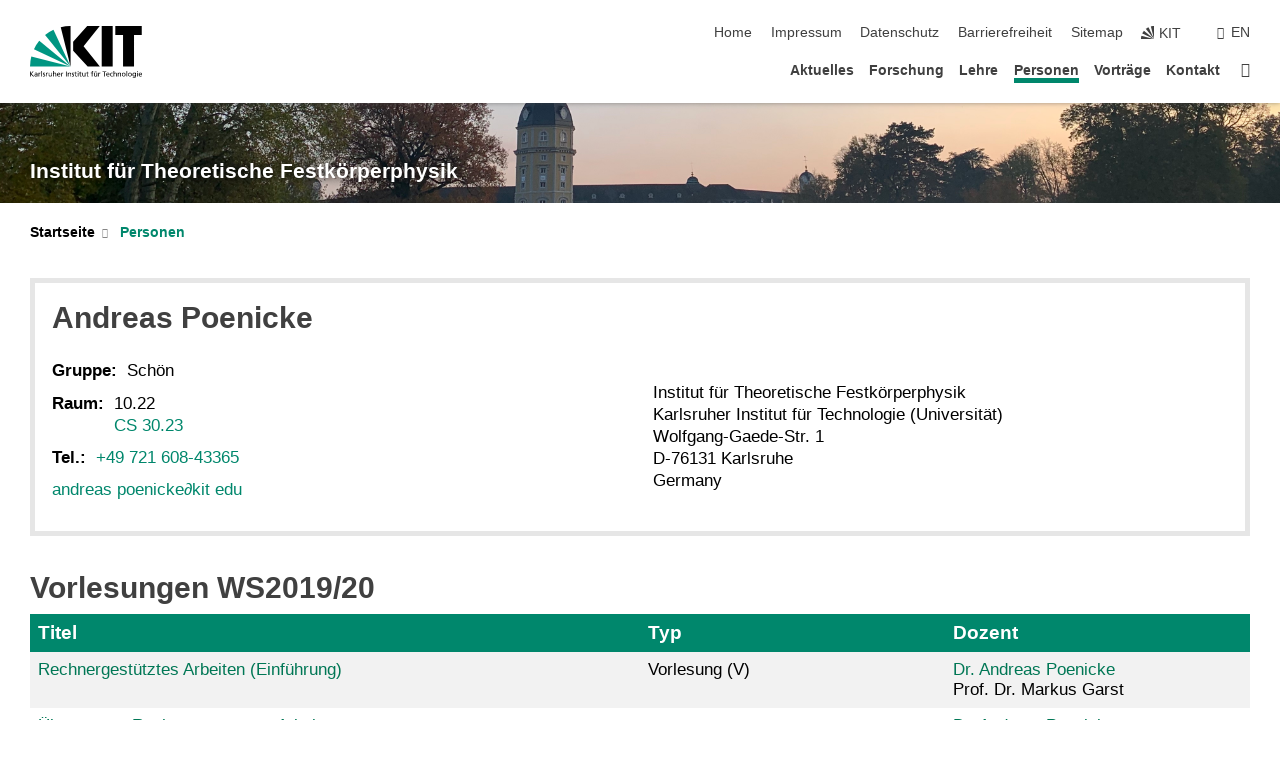

--- FILE ---
content_type: text/html; charset=UTF-8
request_url: https://www.tfp.kit.edu/843_92.php?kittable_sort_2=Author%7CASC&kittable_sort_7=Titel%7CDESC&kittable_sort_6=Journal%7CASC&kittable_sort_4=Author%7CASC
body_size: 15597
content:
<!DOCTYPE html>
<html class="no-js" lang="de-de">

    <head><!-- PageID 843 -->        <meta charset="utf-8">
<meta http-equiv="X-UA-Compatible" content="IE=edge">
<meta name="format-detection" content="telephone=no">
<meta name="viewport" content="width=device-width, initial-scale=1.0">
<meta name="theme-color" content="#009682">
<link rel="search" type="application/opensearchdescription+xml" href="https://www.kit.edu/opensearch.xml" title="KIT Search" />

<link rel="stylesheet" href="https://static.scc.kit.edu/fancybox/dist/jquery.fancybox.min.css" />
<link rel="stylesheet" href="https://static.scc.kit.edu/kit-2020/fontawesome/css/all.min.css">

<link rel="stylesheet" type="text/css" href="/31.php" />

<link rel="stylesheet" type="text/css" href="/7.php.css">
            







<link rel="alternate" href="/843_92.php" hreflang="de-DE">
<meta name="author" content="Markus Garst" />
<meta name="DC.Creator" content="Markus Garst" />
<meta name="DC.Date" content="08.01.2021 11:38" />
<meta name="DC.Publisher" content="Markus Garst" />
<meta name="DC.Contributor" content="Markus Garst" />
<meta name="DC.Identifier" content="" />
<meta name="DC.Language" content="de-de" />
<meta name="DC.Relation" content="" />
<meta name="DC.Type" content="Text" />
<meta name="DC.Format" content="text/html" />
<meta name="DC.Coverage" content="KIT" />
<meta name="DC.Rights" content="Alle Rechte liegen beim Autor siehe Impressum" />

    <meta name="description" content="" />
    <meta name="Keywords" content="" />
    <!-- <meta http-equiv="cleartype" content="on" /> -->
    

<meta name="KIT.visibility" content="external" />
<link rel="shortcut icon" type="image/x-icon" href="/img/intern/favicon.ico" />










<script src="https://static.scc.kit.edu/kit-2020/js/legacy-compat.js"></script>
<script src="https://static.scc.kit.edu/kit-2020/js/jquery-3.4.1.min.js"></script>
<script src="https://static.scc.kit.edu/kit-2020/js/main.js"></script>
<script src="https://static.scc.kit.edu/kit-2020/js/kit.js"></script>
<script src="https://static.scc.kit.edu/fancybox/dist/jquery.fancybox.min.js"></script>


    <base target="_top" />
    <script src="/38.js"></script>


















 
 
 
 
        
        <script>document.documentElement.classList.remove('no-js');</script>
        <meta name="projguid" content="F49C3DD08B5B4E65BB864B706C8F7E6E" />
        <meta name="pageguid" content="8D1F36F594FC410F87A1D0BA45A8C03D" />
        <meta name="is_public" content="true" />
                
        
                
                        <meta name="DC.Title" content="KIT - TFP Personen" /><title>KIT - TFP Personen</title>        
        
    </head>
    <body  class="oe-page" vocab="http://schema.org/" typeof="WebPage">
        
        

    
    
    
    
    
    
    
    
    
    
    
    
    
    
    
    
    
    
    
    
    
    
    
    
    
    
    
    
    
        <header class="page-header">
            <div class="content-wrap">
            
                <div class="logo"><a href="https://www.kit.edu" title="KIT-Homepage"><svg xmlns="http://www.w3.org/2000/svg" viewBox="0 0 196.18 90.32" width="196.18px" height="90.32px" x="0px" y="0px" role="img" aria-labelledby="kit-logo-alt-title">
  <title id="kit-logo-alt-title">KIT - Karlsruher Institut für Technologie</title>
<defs>
<style>.cls-1,.cls-2,.cls-3{fill-rule:evenodd;}.cls-2{fill:#fff;}.cls-3{fill:#009682;}</style></defs>
<path class="cls-1" d="M195.75.47h-46.3V16.23H163V70.59h19.22V16.23h13.54V.47ZM144.84,70.52H125.62V.47h19.22V70.52Zm-22.46,0H101L75.58,43.23V27.61L100.2.39h22L93.87,35.67l28.51,34.85Z" transform="translate(0 -0.39)"></path>
<polygon class="cls-2" points="70.97 70.13 70.97 70.13 70.97 70.13 70.97 70.13 70.97 70.13"></polygon>
<polygon class="cls-2" points="70.97 70.13 70.97 70.13 70.97 70.13 70.97 70.13 70.97 70.13"></polygon>
<path class="cls-3" d="M16.18,26.1A68.63,68.63,0,0,0,6.89,40.71L71,70.52,16.18,26.1Z" transform="translate(0 -0.39)"></path>
<path class="cls-3" d="M71,70.52,41.09,7A69.32,69.32,0,0,0,26.4,16L71,70.52Z" transform="translate(0 -0.39)"></path>
<path class="cls-1" d="M71,70.52,71,.47h-.58a70.22,70.22,0,0,0-16.55,2L71,70.52Z" transform="translate(0 -0.39)"></path>
<polygon class="cls-2" points="70.97 70.13 70.97 70.13 70.97 70.13 70.97 70.13 70.97 70.13 70.97 70.13"></polygon>
<polygon class="cls-2" points="70.97 70.13 70.97 70.13 70.97 70.13 70.97 70.13 70.97 70.13 70.97 70.13"></polygon>
<path class="cls-3" d="M2.28,53.38A70.75,70.75,0,0,0,.05,70.52H71L2.28,53.38Z" transform="translate(0 -0.39)"></path>

<g class="logo-text">

<polygon points="0 87.54 1.25 87.54 1.25 83.28 5.13 87.54 6.95 87.54 2.53 82.95 6.63 78.83 4.97 78.83 1.25 82.67 1.25 78.83 0 78.83 0 87.54 0 87.54"></polygon>
<path d="M8.44,83A2.47,2.47,0,0,1,9,82.68a2.87,2.87,0,0,1,.64-.23,3,3,0,0,1,.67-.08,1.88,1.88,0,0,1,.92.19,1,1,0,0,1,.5.55,2.5,2.5,0,0,1,.15.92H10.61a5.19,5.19,0,0,0-.77.06,4.2,4.2,0,0,0-.79.22,2.55,2.55,0,0,0-.71.38,2.05,2.05,0,0,0-.5.6,2,2,0,0,0-.19.83A2.12,2.12,0,0,0,8,87.23a1.71,1.71,0,0,0,.82.65,3.25,3.25,0,0,0,1.22.21,2.66,2.66,0,0,0,.72-.1,2.2,2.2,0,0,0,.56-.24,2.89,2.89,0,0,0,.42-.32,3.29,3.29,0,0,0,.27-.31h0v.82h1.1a1.47,1.47,0,0,1,0-.25,3.9,3.9,0,0,1,0-.4c0-.16,0-.36,0-.6V84.06a3.5,3.5,0,0,0-.26-1.46,1.78,1.78,0,0,0-.83-.88,3.09,3.09,0,0,0-1.47-.3,4.11,4.11,0,0,0-1.13.17,4.19,4.19,0,0,0-1,.43l.06,1Zm3.42,2.45a1.81,1.81,0,0,1-.2.85,1.57,1.57,0,0,1-.6.6,2,2,0,0,1-1,.22,1.23,1.23,0,0,1-.42-.07,1.5,1.5,0,0,1-.38-.19A1,1,0,0,1,9,86.55a.94.94,0,0,1-.11-.45.88.88,0,0,1,.17-.55,1.22,1.22,0,0,1,.42-.36,2.27,2.27,0,0,1,.57-.2,3.05,3.05,0,0,1,.57-.09,4.36,4.36,0,0,1,.48,0h.37l.38,0v.56Z" transform="translate(0 -0.39)"></path>
<path d="M14.94,87.94h1.18V85a4.09,4.09,0,0,1,.21-1.38,2,2,0,0,1,.6-.89,1.38,1.38,0,0,1,.92-.32,1.77,1.77,0,0,1,.32,0,2,2,0,0,1,.33.09v-1l-.23-.05-.25,0-.29,0a1.76,1.76,0,0,0-.67.15,2,2,0,0,0-.57.4,1.87,1.87,0,0,0-.42.59h0v-1h-1.1v6.37Z" transform="translate(0 -0.39)"></path>
<polygon points="19.87 87.54 21.05 87.54 21.05 78.19 19.87 78.19 19.87 87.54 19.87 87.54"></polygon>
<path d="M22.58,87.74a2.93,2.93,0,0,0,.85.28,5.46,5.46,0,0,0,.9.07,2.87,2.87,0,0,0,.83-.12,2.27,2.27,0,0,0,.71-.36,1.75,1.75,0,0,0,.49-.62,1.91,1.91,0,0,0,.19-.89,1.61,1.61,0,0,0-.15-.73,1.58,1.58,0,0,0-.4-.52,3.29,3.29,0,0,0-.53-.36l-.59-.28a4.54,4.54,0,0,1-.54-.26,1.31,1.31,0,0,1-.39-.34.8.8,0,0,1-.16-.46.71.71,0,0,1,.16-.44.89.89,0,0,1,.41-.25,1.64,1.64,0,0,1,.56-.09l.27,0,.35.07.35.11a1.06,1.06,0,0,1,.26.12l.1-1c-.23-.07-.46-.12-.69-.17a4.66,4.66,0,0,0-.77-.08,2.8,2.8,0,0,0-.88.13,1.91,1.91,0,0,0-.71.36,1.52,1.52,0,0,0-.48.61,2.06,2.06,0,0,0-.17.86,1.34,1.34,0,0,0,.15.66,1.69,1.69,0,0,0,.39.49,5.07,5.07,0,0,0,.54.36l.59.29.54.29a1.62,1.62,0,0,1,.39.33.64.64,0,0,1,.15.43.79.79,0,0,1-.39.71,1.32,1.32,0,0,1-.39.15,1.48,1.48,0,0,1-.41,0,2.58,2.58,0,0,1-.43,0,3.06,3.06,0,0,1-.53-.15,2.59,2.59,0,0,1-.5-.25l-.07,1Z" transform="translate(0 -0.39)"></path>
<path d="M27.9,87.94h1.17V85a4.34,4.34,0,0,1,.22-1.38,1.9,1.9,0,0,1,.6-.89,1.38,1.38,0,0,1,.92-.32,1.77,1.77,0,0,1,.32,0,2,2,0,0,1,.33.09v-1l-.23-.05-.25,0-.3,0a1.76,1.76,0,0,0-.66.15,2.23,2.23,0,0,0-.58.4,2.26,2.26,0,0,0-.42.59h0v-1H27.9v6.37Z" transform="translate(0 -0.39)"></path>
<path d="M38.31,81.57H37.14v3A4.35,4.35,0,0,1,37,85.58a2.31,2.31,0,0,1-.35.83,1.72,1.72,0,0,1-.6.54,1.8,1.8,0,0,1-.87.19,1.31,1.31,0,0,1-.8-.29A1.37,1.37,0,0,1,34,86.1a4.37,4.37,0,0,1-.12-1.23v-3.3H32.68v3.79a3.94,3.94,0,0,0,.25,1.46,1.93,1.93,0,0,0,.79.94,2.5,2.5,0,0,0,1.35.33,2.7,2.7,0,0,0,.85-.14,2.24,2.24,0,0,0,.73-.4,1.76,1.76,0,0,0,.5-.62h0v1h1.13V81.57Z" transform="translate(0 -0.39)"></path>
<path d="M40.23,87.94h1.18V85a4.93,4.93,0,0,1,.11-1.06,2.84,2.84,0,0,1,.35-.83,1.67,1.67,0,0,1,.61-.54,2.06,2.06,0,0,1,.86-.19,1.34,1.34,0,0,1,.81.29,1.44,1.44,0,0,1,.42.75,5.32,5.32,0,0,1,.12,1.23v3.3h1.17V84.16a3.62,3.62,0,0,0-.25-1.47,2,2,0,0,0-.78-.94,2.69,2.69,0,0,0-1.35-.33,2.75,2.75,0,0,0-1.2.28,2.19,2.19,0,0,0-.85.78h0v-3.9H40.23v9.36Z" transform="translate(0 -0.39)"></path>
<path d="M52.67,86.5a2,2,0,0,1-.32.2,3.63,3.63,0,0,1-.48.21,3.41,3.41,0,0,1-.57.16,2.44,2.44,0,0,1-.59.07,2.15,2.15,0,0,1-.8-.15,2.29,2.29,0,0,1-.67-.44,2.1,2.1,0,0,1-.46-.67,2.2,2.2,0,0,1-.17-.86h4.54A5.88,5.88,0,0,0,53,83.59a3.41,3.41,0,0,0-.46-1.14,2.26,2.26,0,0,0-.87-.75,3.11,3.11,0,0,0-1.33-.28,3.21,3.21,0,0,0-1.23.24,2.74,2.74,0,0,0-.94.67,2.87,2.87,0,0,0-.6,1,4.05,4.05,0,0,0-.22,1.29,4.87,4.87,0,0,0,.2,1.42,2.85,2.85,0,0,0,.6,1.08,2.59,2.59,0,0,0,1,.7,3.87,3.87,0,0,0,1.47.25,5.64,5.64,0,0,0,.89-.07,5.74,5.74,0,0,0,.63-.16l.49-.18V86.5Zm-4.06-2.36a2.9,2.9,0,0,1,.14-.62,2,2,0,0,1,.32-.57,1.51,1.51,0,0,1,.51-.42,1.84,1.84,0,0,1,.74-.16,1.74,1.74,0,0,1,.67.14,1.36,1.36,0,0,1,.5.38,1.57,1.57,0,0,1,.31.57,2.15,2.15,0,0,1,.11.68Z" transform="translate(0 -0.39)"></path>
<path d="M54.65,87.94h1.18V85A4.09,4.09,0,0,1,56,83.66a2,2,0,0,1,.61-.89,1.33,1.33,0,0,1,.91-.32,1.77,1.77,0,0,1,.32,0,2,2,0,0,1,.33.09v-1L58,81.46l-.24,0-.3,0a1.76,1.76,0,0,0-.67.15,2,2,0,0,0-.57.4,1.87,1.87,0,0,0-.42.59h0v-1h-1.1v6.37Z" transform="translate(0 -0.39)"></path>
<polygon points="63.02 87.54 64.26 87.54 64.26 78.83 63.02 78.83 63.02 87.54 63.02 87.54"></polygon>
<path d="M66.3,87.94h1.17V85a4.35,4.35,0,0,1,.12-1.06,2.39,2.39,0,0,1,.35-.83,1.72,1.72,0,0,1,.6-.54,2.14,2.14,0,0,1,.87-.19,1.28,1.28,0,0,1,.8.29,1.37,1.37,0,0,1,.42.75,4.78,4.78,0,0,1,.13,1.23v3.3h1.17V84.16a3.8,3.8,0,0,0-.25-1.47,2,2,0,0,0-.78-.94,2.76,2.76,0,0,0-1.36-.33,2.7,2.7,0,0,0-.85.14A2.58,2.58,0,0,0,68,82a1.88,1.88,0,0,0-.5.62h0v-1H66.3v6.37Z" transform="translate(0 -0.39)"></path>
<path d="M73.32,87.74a2.83,2.83,0,0,0,.85.28,5.26,5.26,0,0,0,.89.07,2.82,2.82,0,0,0,.83-.12,2.27,2.27,0,0,0,.71-.36,1.9,1.9,0,0,0,.5-.62,2,2,0,0,0,.18-.89,1.61,1.61,0,0,0-.15-.73,1.69,1.69,0,0,0-.39-.52,3.38,3.38,0,0,0-.54-.36l-.59-.28c-.19-.08-.37-.17-.54-.26a1.45,1.45,0,0,1-.39-.34.73.73,0,0,1-.15-.46.65.65,0,0,1,.15-.44,1,1,0,0,1,.41-.25,1.69,1.69,0,0,1,.56-.09l.27,0,.35.07a2.89,2.89,0,0,1,.35.11,1.14,1.14,0,0,1,.27.12l.1-1c-.23-.07-.47-.12-.7-.17a4.55,4.55,0,0,0-.77-.08,2.8,2.8,0,0,0-.88.13,1.91,1.91,0,0,0-.71.36,1.72,1.72,0,0,0-.48.61,2.06,2.06,0,0,0-.17.86,1.34,1.34,0,0,0,.15.66,1.57,1.57,0,0,0,.4.49,4.1,4.1,0,0,0,.53.36l.59.29c.2.1.38.19.54.29a1.44,1.44,0,0,1,.39.33.71.71,0,0,1,.16.43.83.83,0,0,1-.12.43.75.75,0,0,1-.28.28,1.32,1.32,0,0,1-.39.15,1.48,1.48,0,0,1-.41,0,2.58,2.58,0,0,1-.43,0,2.74,2.74,0,0,1-.52-.15,3,3,0,0,1-.51-.25l-.06,1Z" transform="translate(0 -0.39)"></path>
<path d="M82,81.57H80.33V79.73l-1.17.37v1.47H77.72v1h1.44v3.72a2.07,2.07,0,0,0,.24,1.05,1.45,1.45,0,0,0,.67.6,2.55,2.55,0,0,0,1.05.2,2.35,2.35,0,0,0,.54-.06l.46-.12v-1a1.7,1.7,0,0,1-.33.15,1.37,1.37,0,0,1-.47.07,1,1,0,0,1-.5-.13.92.92,0,0,1-.35-.38,1.33,1.33,0,0,1-.14-.63V82.52H82v-1Z" transform="translate(0 -0.39)"></path>
<path d="M83.57,87.94h1.17V81.57H83.57v6.37Zm1.24-9.11H83.49v1.32h1.32V78.83Z" transform="translate(0 -0.39)"></path>
<path d="M90.19,81.57H88.51V79.73l-1.17.37v1.47H85.9v1h1.44v3.72a2.07,2.07,0,0,0,.24,1.05,1.4,1.4,0,0,0,.67.6,2.55,2.55,0,0,0,1,.2,2.42,2.42,0,0,0,.54-.06l.45-.12v-1a1.43,1.43,0,0,1-.79.22A.93.93,0,0,1,89,87a.86.86,0,0,1-.35-.38,1.33,1.33,0,0,1-.14-.63V82.52h1.68v-1Z" transform="translate(0 -0.39)"></path>
<path d="M97.22,81.57H96.05v3a4.35,4.35,0,0,1-.12,1.06,2.31,2.31,0,0,1-.35.83A1.72,1.72,0,0,1,95,87a1.8,1.8,0,0,1-.87.19,1.33,1.33,0,0,1-.8-.29,1.37,1.37,0,0,1-.42-.75,4.37,4.37,0,0,1-.12-1.23v-3.3H91.59v3.79a3.94,3.94,0,0,0,.25,1.46,2,2,0,0,0,.79.94,2.5,2.5,0,0,0,1.35.33,2.7,2.7,0,0,0,.85-.14,2.24,2.24,0,0,0,.73-.4,1.76,1.76,0,0,0,.5-.62h0v1h1.13V81.57Z" transform="translate(0 -0.39)"></path>
<path d="M102.53,81.57h-1.69V79.73l-1.17.37v1.47H98.23v1h1.44v3.72a2.07,2.07,0,0,0,.24,1.05,1.45,1.45,0,0,0,.67.6,2.59,2.59,0,0,0,1,.2,2.35,2.35,0,0,0,.54-.06l.46-.12v-1a1.7,1.7,0,0,1-.33.15,1.33,1.33,0,0,1-.47.07,1,1,0,0,1-.5-.13,1,1,0,0,1-.35-.38,1.33,1.33,0,0,1-.14-.63V82.52h1.69v-1Z" transform="translate(0 -0.39)"></path>
<path d="M108.16,87.94h1.17V82.52H111v-1h-1.69v-.68a3.7,3.7,0,0,1,0-.6,1.23,1.23,0,0,1,.15-.48.81.81,0,0,1,.34-.32,1.48,1.48,0,0,1,.61-.11h.3l.26.06,0-1-.37,0-.42,0a2.69,2.69,0,0,0-1.06.18,1.49,1.49,0,0,0-.66.52,2.13,2.13,0,0,0-.32.8,5,5,0,0,0-.09,1.06v.58h-1.5v1h1.5v5.42Z" transform="translate(0 -0.39)"></path>
<path d="M113.39,80.6h1.17V79.35h-1.17V80.6Zm2,0h1.17V79.35h-1.17V80.6Zm2.37,1h-1.18v3a4.37,4.37,0,0,1-.11,1.06,2.5,2.5,0,0,1-.35.83,1.67,1.67,0,0,1-.61.54,1.79,1.79,0,0,1-.86.19,1.34,1.34,0,0,1-.81-.29,1.51,1.51,0,0,1-.42-.75,5.26,5.26,0,0,1-.12-1.23v-3.3h-1.17v3.79a3.75,3.75,0,0,0,.25,1.46,2,2,0,0,0,.78.94,2.5,2.5,0,0,0,1.35.33,2.72,2.72,0,0,0,.86-.14,2.47,2.47,0,0,0,.73-.4,1.88,1.88,0,0,0,.5-.62h0v1h1.14V81.57Z" transform="translate(0 -0.39)"></path>
<path d="M119.73,87.94h1.17V85a4.34,4.34,0,0,1,.22-1.38,1.9,1.9,0,0,1,.6-.89,1.38,1.38,0,0,1,.92-.32,1.77,1.77,0,0,1,.32,0,2,2,0,0,1,.33.09v-1l-.24-.05-.24,0-.3,0a1.76,1.76,0,0,0-.66.15,2.23,2.23,0,0,0-.58.4,2.26,2.26,0,0,0-.42.59h0v-1h-1.1v6.37Z" transform="translate(0 -0.39)"></path>
<polygon points="129.83 87.54 131.08 87.54 131.08 79.93 133.78 79.93 133.78 78.83 127.12 78.83 127.12 79.93 129.83 79.93 129.83 87.54 129.83 87.54"></polygon>
<path d="M138.8,86.5a1.52,1.52,0,0,1-.31.2,3.63,3.63,0,0,1-.48.21,3.41,3.41,0,0,1-.57.16,2.46,2.46,0,0,1-.6.07,2.09,2.09,0,0,1-.79-.15,2.16,2.16,0,0,1-.67-.44,2,2,0,0,1-.46-.67,2.2,2.2,0,0,1-.17-.86h4.54a7.08,7.08,0,0,0-.14-1.43,3.23,3.23,0,0,0-.47-1.14,2.23,2.23,0,0,0-.86-.75,3.13,3.13,0,0,0-1.34-.28,3.16,3.16,0,0,0-1.22.24,2.65,2.65,0,0,0-.94.67,2.75,2.75,0,0,0-.61,1,3.79,3.79,0,0,0-.21,1.29,4.56,4.56,0,0,0,.2,1.42,2.85,2.85,0,0,0,.6,1.08,2.52,2.52,0,0,0,1,.7,3.81,3.81,0,0,0,1.46.25,4.67,4.67,0,0,0,1.53-.23l.48-.18V86.5Zm-4.05-2.36a2.9,2.9,0,0,1,.14-.62,1.78,1.78,0,0,1,.32-.57,1.51,1.51,0,0,1,.51-.42,1.8,1.8,0,0,1,.74-.16,1.74,1.74,0,0,1,.67.14,1.45,1.45,0,0,1,.5.38,1.74,1.74,0,0,1,.31.57,2.15,2.15,0,0,1,.1.68Z" transform="translate(0 -0.39)"></path>
<path d="M144.93,81.67l-.41-.12a4,4,0,0,0-.5-.09,4.75,4.75,0,0,0-.51,0,3.75,3.75,0,0,0-1.33.25,3.06,3.06,0,0,0-1,.69,3,3,0,0,0-.66,1.06,3.59,3.59,0,0,0-.23,1.34,3.73,3.73,0,0,0,.23,1.29,3.2,3.2,0,0,0,.67,1,3.05,3.05,0,0,0,1,.72,3.35,3.35,0,0,0,1.32.27l.46,0a3,3,0,0,0,.51-.08,2.24,2.24,0,0,0,.5-.16l-.08-1a3,3,0,0,1-.4.2,3.6,3.6,0,0,1-.44.12,2.15,2.15,0,0,1-.43,0,2.24,2.24,0,0,1-.8-.14,1.69,1.69,0,0,1-.59-.37,1.93,1.93,0,0,1-.41-.54,2.54,2.54,0,0,1-.24-.65,3.23,3.23,0,0,1-.08-.68,2.91,2.91,0,0,1,.14-.89,2.41,2.41,0,0,1,.4-.76,1.87,1.87,0,0,1,.64-.54,2,2,0,0,1,.87-.2,2.72,2.72,0,0,1,.61.07,2.81,2.81,0,0,1,.66.21l.1-1Z" transform="translate(0 -0.39)"></path>
<path d="M146.26,87.94h1.17V85a4.93,4.93,0,0,1,.11-1.06,2.61,2.61,0,0,1,.36-.83,1.64,1.64,0,0,1,.6-.54,2.07,2.07,0,0,1,.87-.19,1.33,1.33,0,0,1,.8.29,1.37,1.37,0,0,1,.42.75,4.82,4.82,0,0,1,.12,1.23v3.3h1.18V84.16a3.79,3.79,0,0,0-.26-1.47,1.91,1.91,0,0,0-.78-.94,2.8,2.8,0,0,0-2.54,0,2.13,2.13,0,0,0-.85.78h0v-3.9h-1.17v9.36Z" transform="translate(0 -0.39)"></path>
<path d="M153.81,87.94H155V85a4.35,4.35,0,0,1,.12-1.06,2.39,2.39,0,0,1,.35-.83,1.72,1.72,0,0,1,.6-.54,2.1,2.1,0,0,1,.87-.19,1.28,1.28,0,0,1,.8.29,1.37,1.37,0,0,1,.42.75,4.78,4.78,0,0,1,.13,1.23v3.3h1.17V84.16a3.8,3.8,0,0,0-.25-1.47,1.93,1.93,0,0,0-.79-.94,2.82,2.82,0,0,0-2.2-.19,2.58,2.58,0,0,0-.73.4,1.88,1.88,0,0,0-.5.62h0v-1h-1.14v6.37Z" transform="translate(0 -0.39)"></path>
<path d="M160.94,84.76a3.73,3.73,0,0,0,.23,1.29,3.2,3.2,0,0,0,.67,1,3.05,3.05,0,0,0,1,.72,3.35,3.35,0,0,0,1.32.27,3.26,3.26,0,0,0,1.31-.27,2.86,2.86,0,0,0,1-.72,3.2,3.2,0,0,0,.67-1,4,4,0,0,0,.24-1.29,3.8,3.8,0,0,0-.24-1.34,3.09,3.09,0,0,0-.65-1.06,3.21,3.21,0,0,0-1-.69,3.65,3.65,0,0,0-1.32-.25,3.75,3.75,0,0,0-1.33.25,3.28,3.28,0,0,0-1,.69,3.12,3.12,0,0,0-.66,1.06,3.8,3.8,0,0,0-.23,1.34Zm1.25,0a2.9,2.9,0,0,1,.13-.89,2.6,2.6,0,0,1,.39-.76,1.8,1.8,0,0,1,1.47-.74,1.89,1.89,0,0,1,.84.2,2,2,0,0,1,.62.54,2.6,2.6,0,0,1,.39.76,2.91,2.91,0,0,1,.14.89,3.23,3.23,0,0,1-.08.68,2.52,2.52,0,0,1-.23.65,2.07,2.07,0,0,1-.39.54,1.62,1.62,0,0,1-.55.37,1.91,1.91,0,0,1-.74.14,2,2,0,0,1-.74-.14,1.76,1.76,0,0,1-.56-.37,2.07,2.07,0,0,1-.39-.54,3,3,0,0,1-.23-.65,3.21,3.21,0,0,1-.07-.68Z" transform="translate(0 -0.39)"></path>
<polygon points="169.06 87.54 170.24 87.54 170.24 78.19 169.06 78.19 169.06 87.54 169.06 87.54"></polygon>
<path d="M171.89,84.76a3.73,3.73,0,0,0,.23,1.29,3.2,3.2,0,0,0,.67,1,3.05,3.05,0,0,0,1,.72,3.35,3.35,0,0,0,1.32.27,3.26,3.26,0,0,0,1.31-.27,2.86,2.86,0,0,0,1-.72,3.2,3.2,0,0,0,.67-1,3.73,3.73,0,0,0,.23-1.29,3.59,3.59,0,0,0-.23-1.34,3,3,0,0,0-.66-1.06,3.06,3.06,0,0,0-1-.69,3.65,3.65,0,0,0-1.32-.25,3.75,3.75,0,0,0-1.33.25,3.17,3.17,0,0,0-1,.69,3,3,0,0,0-.66,1.06,3.8,3.8,0,0,0-.23,1.34Zm1.24,0a2.91,2.91,0,0,1,.14-.89,2.6,2.6,0,0,1,.39-.76,1.93,1.93,0,0,1,.63-.54,1.89,1.89,0,0,1,.84-.2,1.93,1.93,0,0,1,.84.2,2,2,0,0,1,.62.54,2.6,2.6,0,0,1,.39.76,2.91,2.91,0,0,1,.14.89,3.23,3.23,0,0,1-.08.68,2.52,2.52,0,0,1-.23.65,2.07,2.07,0,0,1-.39.54,1.62,1.62,0,0,1-.55.37,2,2,0,0,1-1.48,0,1.66,1.66,0,0,1-.56-.37,2.07,2.07,0,0,1-.39-.54,3,3,0,0,1-.23-.65,3.23,3.23,0,0,1-.08-.68Z" transform="translate(0 -0.39)"></path>
<path d="M185.49,81.57h-1.08v1h0a1.85,1.85,0,0,0-.45-.59,1.78,1.78,0,0,0-.68-.37,3.06,3.06,0,0,0-1-.14,2.82,2.82,0,0,0-1,.2,2.69,2.69,0,0,0-.8.52,3,3,0,0,0-.56.77,3.62,3.62,0,0,0-.34.92,4.6,4.6,0,0,0-.11,1,4.16,4.16,0,0,0,.17,1.18,3,3,0,0,0,.51,1,2.4,2.4,0,0,0,.85.69,2.75,2.75,0,0,0,1.19.26,3.09,3.09,0,0,0,.8-.11,2.58,2.58,0,0,0,.74-.33,2.06,2.06,0,0,0,.59-.55h0v.63a2.58,2.58,0,0,1-.24,1.16,1.64,1.64,0,0,1-.67.75,2,2,0,0,1-1.06.27,5.6,5.6,0,0,1-.6,0,5.12,5.12,0,0,1-.54-.1l-.54-.18-.62-.26-.12,1.08a7.74,7.74,0,0,0,.89.27,4.17,4.17,0,0,0,.73.13,4.87,4.87,0,0,0,.66,0,4.24,4.24,0,0,0,1.87-.36,2.3,2.3,0,0,0,1.07-1,3.6,3.6,0,0,0,.34-1.65V81.57Zm-3,5.42a1.5,1.5,0,0,1-.74-.18,1.76,1.76,0,0,1-.56-.49,2.41,2.41,0,0,1-.35-.72,3,3,0,0,1-.12-.86,3,3,0,0,1,.07-.66,2.4,2.4,0,0,1,.21-.64,2.06,2.06,0,0,1,.35-.55,1.7,1.7,0,0,1,.5-.38,1.63,1.63,0,0,1,.64-.14,1.81,1.81,0,0,1,.82.2,1.83,1.83,0,0,1,.58.53,2.45,2.45,0,0,1,.34.79,3.56,3.56,0,0,1,.12.94,2.55,2.55,0,0,1-.14.84,2.31,2.31,0,0,1-.38.69,1.78,1.78,0,0,1-.59.46,1.66,1.66,0,0,1-.75.17Z" transform="translate(0 -0.39)"></path>
<path d="M187.57,87.94h1.17V81.57h-1.17v6.37Zm1.24-9.11h-1.32v1.32h1.32V78.83Z" transform="translate(0 -0.39)"></path>
<path d="M195.69,86.5a1.64,1.64,0,0,1-.32.2,3.13,3.13,0,0,1-.48.21,3.58,3.58,0,0,1-.56.16,2.46,2.46,0,0,1-.6.07,2.09,2.09,0,0,1-.79-.15,2.16,2.16,0,0,1-.67-.44,2,2,0,0,1-.46-.67,2.2,2.2,0,0,1-.17-.86h4.54a7.08,7.08,0,0,0-.14-1.43,3.43,3.43,0,0,0-.47-1.14,2.19,2.19,0,0,0-.87-.75,3.08,3.08,0,0,0-1.33-.28,3.25,3.25,0,0,0-1.23.24,2.7,2.7,0,0,0-.93.67,2.75,2.75,0,0,0-.61,1,3.79,3.79,0,0,0-.21,1.29,4.88,4.88,0,0,0,.19,1.42,3,3,0,0,0,.61,1.08,2.55,2.55,0,0,0,1,.7,3.9,3.9,0,0,0,1.47.25,5.44,5.44,0,0,0,.89-.07,6,6,0,0,0,.64-.16l.48-.18V86.5Zm-4.05-2.36a2.4,2.4,0,0,1,.14-.62,2,2,0,0,1,.31-.57,1.66,1.66,0,0,1,.52-.42,1.8,1.8,0,0,1,.74-.16,1.78,1.78,0,0,1,.67.14,1.45,1.45,0,0,1,.5.38,1.55,1.55,0,0,1,.3.57,2.15,2.15,0,0,1,.11.68Z" transform="translate(0 -0.39)"></path>
</g>
</svg>
 </a></div>
            
            
                <div class="navigation">
                    <button class="burger"><svg class="burger-icon" xmlns="http://www.w3.org/2000/svg" xmlns:xlink="http://www.w3.org/1999/xlink" x="0px" y="0px" viewBox="0 0 300 274.5" width="300px" height="274.5px">
    <rect class="burger-top" y="214.4" width="300" height="60.1"/>
    <rect class="burger-middle" y="107.2" width="300" height="60.1"/>
    <rect class="burger-bottom" y="0" width="300" height="60.1"/>
</svg></button>
                    <a id="logo_oe_name" href="/index.php">Institut für Theoretische Festkörperphysik</a>
                    <div class="navigation-meta">
                        <ul class="navigation-meta-links">
                            <li aria-label="Navigation überspringen"><a href="#main_content" class="skip_navigation" tabindex="1" accesskey="2">Navigation überspringen</a></li>

                            <li><a accesskey="1" title="Startseite" href="/index.php">Home</a></li>
<li><a accesskey="8" href="/impressum.php">Impressum</a></li>

<li><a href="/datenschutz.php">Datenschutz</a></li>

<li><a href="https://www.kit.edu/redirect.php?page=barriere&lang=DEU" target="\#A4636DEABB59442D84DAA4CDE1C05730">Barrierefreiheit</a></li>

<li><a accesskey="3" href="/sitemap.php">Sitemap</a></li>

                            
                            <li><a href="https://www.kit.edu" title="KIT-Homepage"><span class="svg-icon"><svg xmlns="http://www.w3.org/2000/svg" xmlns:xlink="http://www.w3.org/1999/xlink" x="0px" y="0px" viewBox="0 0 299.4 295.7" width="299.4px" height="295.7px" role="img"><title></title><polygon points="299.3,295.7 299.3,295.6 299.3,295.6 "/><polygon points="299.3,295.6 299.3,295.6 299.3,295.6 "/><path d="M67.9,108.1c-15.6,18.9-28.8,39.6-39.3,61.7l270.6,125.9L67.9,108.1z"/><path d="M299.2,295.6L173,27.2c-22.2,10.2-43,23.1-62,38.4l188.3,230.1L299.2,295.6z"/><polygon points="299.3,295.6 299.3,295.6 299.3,295.6 299.3,295.5 "/><polygon points="299.3,295.6 299.3,295.6 299.3,295.6 299.3,295.5 "/><path d="M9.3,223.2c-6.1,23.7-9.2,48-9.3,72.5h299.2L9.3,223.2z"/><path d="M299.3,295.6l0.1-295.6c-0.8,0-1.5-0.1-2.2-0.1c-23.6,0-47,2.8-69.9,8.4L299.3,295.6L299.3,295.6z"/></svg></span><span>KIT</span></a></li>
                            
                        </ul>
                        <div class="navigation-language"><ul><li><a hreflang="en" href="/english/843_92.php">en</a></li></ul></div>                    </div>
                    <nav class="navigation-main">
                        <ul class="navigation-l1"><li class="flyout "><a href="/1231.php">Aktuelles</a><div class="dropdown"><ul class="navigation-breadcrumb"><li class="home"><button><span>Start</span></button></li><li><span>Aktuelles</span></li></ul><a class="parent" href="/1231.php">Aktuelles</a><ul class="navigation-l2"><li class=""><a href="/1716.php">Memorial Gerd Schön</a></li></ul></div></li><li class="flyout "><a href="/1194.php">Forschung</a><div class="dropdown"><ul class="navigation-breadcrumb"><li class="home"><button><span>Start</span></button></li><li><span>Forschung</span></li></ul><a class="parent" href="/1194.php">Forschung</a><ul class="navigation-l2"><li class="has-submenu "><a href="/1767.php">Emmy-Noether Gruppe Masell</a><div class="submenu"><ul class="navigation-breadcrumb"><li class="home"><button><span>Start</span></button></li><li><button>Forschung</button></li><li><span>Emmy-Noether Gruppe Masell</span></li></ul><a class="parent" href="/1767.php">Emmy-Noether Gruppe Masell</a><ul class="navigation-l3"><li class=""><a href="/1767.php#block1812" target="_self">Gruppenmitglieder</a></li></ul></div></li><li class="has-submenu "><a href="/1091.php">Abteilung Garst</a><div class="submenu"><ul class="navigation-breadcrumb"><li class="home"><button><span>Start</span></button></li><li><button>Forschung</button></li><li><span>Abteilung Garst</span></li></ul><a class="parent" href="/1091.php">Abteilung Garst</a><ul class="navigation-l3"><li class=""><a href="/1188.php">Publikationen</a></li><li class=""><a href="/1272.php">Team</a></li></ul></div></li><li class="has-submenu "><a href="/rockstuhl.php">Abteilung Rockstuhl</a><div class="submenu"><ul class="navigation-breadcrumb"><li class="home"><button><span>Start</span></button></li><li><button>Forschung</button></li><li><span>Abteilung Rockstuhl</span></li></ul><a class="parent" href="/rockstuhl.php">Abteilung Rockstuhl</a><ul class="navigation-l3"><li class="has-submenu "><a href="/rockstuhl_forschung.php">Research areas</a><div class="submenu"><ul class="navigation-breadcrumb"><li class="home"><button><span>Start</span></button></li><li><button>Forschung</button></li><li><button>Abteilung Rockstuhl</button></li><li><span>Research areas</span></li></ul><a class="parent" href="/rockstuhl_forschung.php">Research areas</a><ul class="navigation-l4"><li class=""><a href="/rockstuhl_forschung_plasmonics.php">Plasmonics</a></li><li class=""><a href="/rockstuhl_forschung_opticalnano.php">Optical Nanoantennas</a></li><li class=""><a href="/rockstuhl_forschung_metamaterials.php">Metamaterials</a></li><li class=""><a href="/rockstuhl_forschung_optics-solar.php">Photon management in solar cells</a></li><li class=""><a href="/rockstuhl_forschung_nonlinear-optics.php">Nonlinear optics</a></li><li class=""><a href="/rockstuhl_forschung_quantum-optics.php">Quantum optics</a></li></ul></div></li><li class="has-submenu "><a href="/rockstuhl_mitarbeiter.php">Group Members</a><div class="submenu"><ul class="navigation-breadcrumb"><li class="home"><button><span>Start</span></button></li><li><button>Forschung</button></li><li><button>Abteilung Rockstuhl</button></li><li><span>Group Members</span></li></ul><a class="parent" href="/rockstuhl_mitarbeiter.php">Group Members</a><ul class="navigation-l4"><li class=""><a href="/exmembers.php">Former Group Members</a></li></ul></div></li><li class=""><a href="/rockstuhl_publikationen.php">Publications</a></li><li class=""><a href="/547.php">Open Positions</a></li></ul></div></li><li class=""><a href="https://www.physik.kit.edu/studium/bachelor/lehramt.php">Lehramt Physik</a></li></ul></div></li><li class=""><a href="/1383.php">Lehre</a></li><li class="active "><a href="/843.php">Personen</a></li><li class=""><a href="/termine.php">Vorträge</a></li><li class=""><a href="/1159.php">Kontakt</a></li><li class="home"><a href="/index.php" title="Startseite"><span>Startseite</span></a></li></ul>                    </nav>
                    <ul class="side-widgets">
                        <li class="meta"><a accesskey="1" title="Startseite" href="/index.php">Home</a></li>
<li class="meta"><a accesskey="8" href="/impressum.php">Impressum</a></li>

<li class="meta"><a href="/datenschutz.php">Datenschutz</a></li>

<li class="meta"><a href="https://www.kit.edu/redirect.php?page=barriere&lang=DEU" target="\#A4636DEABB59442D84DAA4CDE1C05730">Barrierefreiheit</a></li>

<li class="meta"><a accesskey="3" href="/sitemap.php">Sitemap</a></li>

                                            </ul>





<!-- 



Institut für Theoretische Festkörperphysik

/index.php

 -->







                </div>
            </div>
        </header>


















        <!-- Mittlere Spalte: start -->
        <main>
                                <section class="stage stage-small" role="banner"><img src="/img/Gruppe-Garst/IMG_0822.jpg" alt="" loading="lazy" width="1920" height="140" />                <div class="content-wrap"><a href="/index.php" title="Institut für Theoretische Festkörperphysik">Institut für Theoretische Festkörperphysik</a></div>
            </section>
                        <section class="breadcrumbs" style="display:none" role="navigation" aria-label="Breadcrumb">
                <h2 style="display:none; visibility:hidden">&nbsp;</h2>
                <div class="content-wrap">
                    <ul vocab="http://schema.org/" typeof="BreadcrumbList"><li property="itemListElement" typeof="ListItem"><a href="/index.php" property="item" typeof="WebPage"><span property="name">Startseite</span></a><meta property="position" content="1"/></li><li property="itemListElement" typeof="ListItem"><a href="/843.php" property="item" typeof="WebPage"><span property="name">Personen</span></a><meta property="position" content="2"/></li></ul>                </div>
            </section>
            <section class="breadcrumbs-big" role="navigation" aria-label="Breadcrumb"><h2 style="display:none; visibility:hidden">&nbsp;</h2><ul class="content-wrap"><li class="list"><a href="/index.php">Startseite</a><ul><li><a href="/1231.php">Aktuelles</a></li><li><a href="/1194.php">Forschung</a></li><li><a href="/1383.php">Lehre</a></li><li><a href="/843.php">Personen</a></li><li><a href="/termine.php">Vorträge</a></li><li><a href="/1159.php">Kontakt</a></li></ul></li><li class="list last"><a href="/843.php">Personen</a></li></ul></section>            <div class="side-widgets-trigger"></div>
                    <section class="content-wrap" role="main" id="main_content" tabindex="-1">
                <div class="content">
                    




                    <!-- CONTENT-AREA START -->
                    
                                        
                    
                    
                    <!-- Personenblock START -->


<!-- /843_92.php --><div class="full">
<div class="info-container">
    <a name="block92"><!-- Sprungmarke --></a>
<a tabindex="-1" param="5xZdYzeeEr%2BdsKcVU07F3hnB9G%2BM8ZH3AdUCBdiXBWyKbzhN6pfPugclEMZR9DmmhWT20OYojq5KNfL722Bx4w%3D%3D" href="https://www.kit.edu/vcard.php?id=5xZdYzeeEr%2BdsKcVU07F3hnB9G%2BM8ZH3AdUCBdiXBWyKbzhN6pfPugclEMZR9DmmhWT20OYojq5KNfL722Bx4w%3D%3D" style="display:none"></a>        <div class="info-content">
        <h3><span itemprop="givenName">Andreas</span> <span itemprop="familyName">Poenicke</span></h3>
        <div class="info">
            <ul>
<!--



<a param="dLLJoqCgNEE7oerfFiAtBAniX%2BQZfE9a55qvumNcJGnWnLYbfpm2kBwE2JdGOjq0JEEig0Uh4ItqOcWkaCWZjA%3D%3D" href="https://www.kit.edu/vcard.php?id=dLLJoqCgNEE7oerfFiAtBAniX%2BQZfE9a55qvumNcJGnWnLYbfpm2kBwE2JdGOjq0JEEig0Uh4ItqOcWkaCWZjA%3D%3D" style="float:right" target="_blank" onclick="this.blur()"><img src="https://www.kit.edu/img/intern/vcard.png"></a>-->
<li data-field="Gruppe"><span class="title">Gruppe:&nbsp;</span><span>Sch&ouml;n</span></li><li data-field="Raum"><span class="title">Raum:&nbsp;</span><span>10.22<br><a href="https://www.kit.edu/campusplan/?id=30.23">CS 30.23</a></span></li><li data-field="Telefonnummer"><span class="title">Tel.:&nbsp;</span><span><a href="tel:+4972160843365"><span itemprop="telephone">+49 721 608-43365</span></a></span></li><li data-field="Email"><span><span itemprop="email"><a rel="nofollow" href="javascript:void('the emailform is disabled!');">andreas poenicke<span class="caption where_is_it"> </span>∂<span class="caption where_is_it">does-not-exist.</span>kit edu</a></span></span></li>            </ul>
        </div>
        <div class="info">
            <ul>
<li><span><p>&nbsp;</p>

<dl>
	<dd>Institut f&uuml;r Theoretische Festk&ouml;rperphysik</dd>
	<dd>Karlsruher Institut f&uuml;r Technologie (Universit&auml;t)</dd>
	<dd>Wolfgang-Gaede-Str. 1</dd>
	<dd>D-76131 Karlsruhe</dd>
	<dd>Germany</dd>
</dl>

<p>&nbsp;</p></span></li>            </ul>
        </div>
    </div>
</div>
</div>
<script type="text/javascript">
if ((typeof jQuery == "function") && ($(document).wipetouch)) {
    $(document).ready( function () {
        $('#wipe92').before("<div id=\"wipepad92\"></div>")
        $("#wipepad92").css({"width":(parseInt($('#wipe92').css("width")) - 80) + 'px', "position":"absolute", "height":"26px"})
        $('#wipepad92').wipetouch({
            tapToClick: true,
            wipeLeft: function(result) {
                if ($("#next92").length) window.location.href = $("#next92").attr('href')
            },
            wipeRight: function(result) {
                if ($("#prev92").length) window.location.href = $("#prev92").attr('href')
            }
        })
    })
}
</script>
<!--  -->




<!-- Vorlesungs-Liste: start --><!-- [1050] Vorlesungs-Liste -->
<div class="KIT_section table-container full" id="div_1050" data-selectorid="1050">

<a id="block1050" name="block1050"><!-- Sprungmarke --></a>
<a name="block1050"><!-- Sprungmarke --></a>













<table id="table_1050" class="collapseTable">
    <caption align="top">


Vorlesungen WS2019/20</caption>
<thead>    <tr>
        <th scope="col" style="width:50%" class="sort"><a class="sort" href="/843_92.php?sort_table=1050&sort_field=titel&sort_order=SORT_ASC#block1050">Titel <i class="fas fa-sort"></i></a></th>
        <th scope="col" style="width:25%" class="sort"><a class="sort" href="/843_92.php?sort_table=1050&sort_field=typ&sort_order=SORT_ASC#block1050">Typ <i class="fas fa-sort"></i></a></th>
        <th scope="col" style="width:25%" class="sort"><a href="/843_92.php?sort_table=1050&sort_field=dozent&sort_order=SORT_ASC#block1050">Dozent <i class="fas fa-sort"></i></a></th>
    </tr>
</thead><tbody>        <tr>
        <td class="link"><a href="/mitarbeiter_1051.php">Rechnergestütztes Arbeiten (Einführung)</a></td>
        <td class="normal" onclick="location.href='/mitarbeiter_1051.php'">Vorlesung (V)</td>
        <td class="link"><a href="/mitarbeiter_92.php">Dr. Andreas Poenicke</a><br />
Prof. Dr. Markus Garst</td>
    </tr>
    <tr class="grey">
        <td class="link"><a href="/mitarbeiter_1052.php">Übungen zu Rechnergestütztes Arbeiten</a></td>
        <td class="normal" onclick="location.href='/mitarbeiter_1052.php'"></td>
        <td class="link"><p><a href="/mitarbeiter_92.php">Dr. Andreas Poenicke</a></p>

<p>Prof. Dr. Markus Garst</p></td>
    </tr>
        <tr>
        <td class="link"><a href="/mitarbeiter_1053.php">Übungen zu Klassische Theoretische Physik III</a></td>
        <td class="normal" onclick="location.href='/mitarbeiter_1053.php'"></td>
        <td class="link"><a href="/mitarbeiter_92.php">Dr. Andreas Poenicke</a><br />
<a href="/mitarbeiter_868.php">Marvin M&uuml;ller</a><br />
<a href="/110_58.php">Prof. Dr. Carsten Rockstuhl</a></td>
    </tr>
    <tr class="grey">
        <td class="link"><a href="/mitarbeiter_1054.php">Hauptseminar: Moderne Physik für Lehramtskandidaten</a></td>
        <td class="normal" onclick="location.href='/mitarbeiter_1054.php'">Hauptseminar (HS)</td>
        <td class="link"><a href="/mitarbeiter_92.php">Dr. Andreas Poenicke</a><br />
<a href="/110_58.php">Prof. Dr. Carsten Rockstuhl</a><br />
<a href="/mitarbeiter_113.php">Dr. Antje Bergmann</a></td>
    </tr>
</tbody></table>
</div>
<!-- [1050] Vorlesungs-Liste --><!-- Vorlesungs-Liste: end --><!-- Vorlesungs-Liste: start --><!-- [1043] Vorlesungs-Liste -->
<div class="KIT_section table-container full" id="div_1043" data-selectorid="1043">

<a id="block1043" name="block1043"><!-- Sprungmarke --></a>
<a name="block1043"><!-- Sprungmarke --></a>













<table id="table_1043" class="collapseTable">
    <caption align="top">


Vorlesungen SS19</caption>
<thead>    <tr>
        <th scope="col" style="width:50%" class="sort"><a class="sort" href="/843_92.php?sort_table=1043&sort_field=titel&sort_order=SORT_ASC#block1043">Titel <i class="fas fa-sort"></i></a></th>
        <th scope="col" style="width:25%" class="sort"><a class="sort" href="/843_92.php?sort_table=1043&sort_field=typ&sort_order=SORT_ASC#block1043">Typ <i class="fas fa-sort"></i></a></th>
        <th scope="col" style="width:25%" class="sort"><a href="/843_92.php?sort_table=1043&sort_field=dozent&sort_order=SORT_ASC#block1043">Dozent <i class="fas fa-sort"></i></a></th>
    </tr>
</thead><tbody>        <tr>
        <td class="link"><a href="/mitarbeiter_1048.php">Rechnergestütztes Arbeiten (Einführung)</a></td>
        <td class="normal" onclick="location.href='/mitarbeiter_1048.php'">Vorlesung (V)</td>
        <td class="link"><a href="/mitarbeiter_92.php">Dr. Andreas Poenicke</a><br />
Prof. Dr. J&ouml;rg Schmalian</td>
    </tr>
    <tr class="grey">
        <td class="link"><a href="/mitarbeiter_1049.php">Übungen zu Rechnergestütztes Arbeiten</a></td>
        <td class="normal" onclick="location.href='/mitarbeiter_1049.php'"></td>
        <td class="link"><a href="/mitarbeiter_92.php">Dr. Andreas Poenicke</a></td>
    </tr>
        <tr>
        <td class="link"><a href="/mitarbeiter_1044.php">Computergestützte Datenauswertung</a></td>
        <td class="normal" onclick="location.href='/mitarbeiter_1044.php'">Vorlesung (V)</td>
        <td class="link"><a href="/mitarbeiter_92.php">Dr. Andreas Poenicke</a><br />
Prof. Dr. G&uuml;nter Quast</td>
    </tr>
    <tr class="grey">
        <td class="link"><a href="/mitarbeiter_1046.php">Praktikum zu Computergestützte Datenauswertung</a></td>
        <td class="normal" onclick="location.href='/mitarbeiter_1046.php'"></td>
        <td class="link"><p>Prof. Dr. G&uuml;nter Quast</p>

<p><a href="/mitarbeiter_92.php">Dr. Andreas Poenicke</a><br />
&nbsp;</p></td>
    </tr>
</tbody></table>
</div>
<!-- [1043] Vorlesungs-Liste --><!-- Vorlesungs-Liste: end --><!-- Vorlesungs-Liste: start --><!-- [1039] Vorlesungs-Liste -->
<div class="KIT_section table-container full" id="div_1039" data-selectorid="1039">

<a id="block1039" name="block1039"><!-- Sprungmarke --></a>
<a name="block1039"><!-- Sprungmarke --></a>











<table id="table_1039" class="collapseTable">
    <caption align="top">


Vorlesungen WS18/19</caption>
<thead>    <tr>
        <th scope="col" style="width:50%" class="sort"><a class="sort" href="/843_92.php?sort_table=1039&sort_field=titel&sort_order=SORT_ASC#block1039">Titel <i class="fas fa-sort"></i></a></th>
        <th scope="col" style="width:25%" class="sort"><a class="sort" href="/843_92.php?sort_table=1039&sort_field=typ&sort_order=SORT_ASC#block1039">Typ <i class="fas fa-sort"></i></a></th>
        <th scope="col" style="width:25%" class="sort"><a href="/843_92.php?sort_table=1039&sort_field=dozent&sort_order=SORT_ASC#block1039">Dozent <i class="fas fa-sort"></i></a></th>
    </tr>
</thead><tbody>        <tr>
        <td class="link"><a href="/mitarbeiter_1041.php">Rechnergestütztes Arbeiten (Einführung)</a></td>
        <td class="normal" onclick="location.href='/mitarbeiter_1041.php'">Vorlesung (V)</td>
        <td class="link"><a href="/110_58.php">Prof. Dr. Carsten Rockstuhl</a><br />
<a href="/mitarbeiter_92.php">Dr. Andreas Poenicke</a></td>
    </tr>
    <tr class="grey">
        <td class="link"><a href="/mitarbeiter_1042.php">Übungen zu Rechnergestütztes Arbeiten</a></td>
        <td class="normal" onclick="location.href='/mitarbeiter_1042.php'"></td>
        <td class="link"><a href="/mitarbeiter_92.php">Dr. Andreas Poenicke</a><br />
<a href="/110_58.php">Prof. Dr. Carsten Rockstuhl</a></td>
    </tr>
        <tr>
        <td class="link"><a href="/mitarbeiter_1040.php">Hauptseminar: Moderne Physik für Lehramtskandidaten</a></td>
        <td class="normal" onclick="location.href='/mitarbeiter_1040.php'">Hauptseminar (HS)</td>
        <td class="link"><a href="/mitarbeiter_92.php">Dr. Andreas Poenicke</a><br />
<a href="/mitarbeiter_113.php">Dr. Antje Bergmann</a><br />
<a href="/110_58.php">Prof. Dr. Carsten Rockstuhl</a></td>
    </tr>
</tbody></table>
</div>
<!-- [1039] Vorlesungs-Liste --><!-- Vorlesungs-Liste: end --><!-- Vorlesungs-Liste: start --><!-- [995] Vorlesungs-Liste -->
<div class="KIT_section table-container full" id="div_995" data-selectorid="995">

<a id="block995" name="block995"><!-- Sprungmarke --></a>
<a name="block995"><!-- Sprungmarke --></a>















<table id="table_995" class="collapseTable">
    <caption align="top">


Vorlesungen SS2018</caption>
<thead>    <tr>
        <th scope="col" style="width:50%" class="sort"><a class="sort" href="/843_92.php?sort_table=995&sort_field=titel&sort_order=SORT_ASC#block995">Titel <i class="fas fa-sort"></i></a></th>
        <th scope="col" style="width:25%" class="sort"><a class="sort" href="/843_92.php?sort_table=995&sort_field=typ&sort_order=SORT_ASC#block995">Typ <i class="fas fa-sort"></i></a></th>
        <th scope="col" style="width:25%" class="sort"><a href="/843_92.php?sort_table=995&sort_field=dozent&sort_order=SORT_ASC#block995">Dozent <i class="fas fa-sort"></i></a></th>
    </tr>
</thead><tbody>        <tr>
        <td class="link"><a href="/843_1000.php">Rechnergestütztes Arbeiten (Einführung)</a></td>
        <td class="normal" onclick="location.href='/843_1000.php'">Vorlesung (V)</td>
        <td class="link">Prof. Dr. J&ouml;rg Schmalian<br />
<a href="/mitarbeiter_92.php">Dr. Andreas Poenicke</a></td>
    </tr>
    <tr class="grey">
        <td class="link"><a href="/843_1001.php">Übungen zu Rechnergestütztes Arbeiten</a></td>
        <td class="normal" onclick="location.href='/843_1001.php'"></td>
        <td class="link"><a href="/mitarbeiter_92.php">Dr. Andreas Poenicke</a></td>
    </tr>
        <tr>
        <td class="link"><a href="/843_996.php">Computergestützte Datenauswertung</a></td>
        <td class="normal" onclick="location.href='/843_996.php'">Vorlesung (V)</td>
        <td class="link"><a href="/mitarbeiter_92.php">Dr. Andreas Poenicke</a><br />
Prof. Dr. G&uuml;nter Quast</td>
    </tr>
    <tr class="grey">
        <td class="link"><a href="/843_998.php">Praktikum zu Computergestützte Datenauswertung</a></td>
        <td class="normal" onclick="location.href='/843_998.php'"></td>
        <td class="link"><a href="/mitarbeiter_92.php">Dr. Andreas Poenicke</a><br />
Prof. Dr. G&uuml;nter Quast</td>
    </tr>
        <tr>
        <td class="link"><a href="/843_1002.php">Übungen zur Theorie der Kondensierten Materie II</a></td>
        <td class="normal" onclick="location.href='/843_1002.php'"></td>
        <td class="link">Egor Kiselev<br />
<a href="/mitarbeiter_92.php">Dr. Andreas Poenicke</a><br />
Prof. Dr. J&ouml;rg Schmalian</td>
    </tr>
</tbody></table>
</div>
<!-- [995] Vorlesungs-Liste --><!-- Vorlesungs-Liste: end --><!-- Vorlesungs-Liste: start --><!-- [890] Vorlesungs-Liste -->
<div class="KIT_section table-container full" id="div_890" data-selectorid="890">

<a id="block890" name="block890"><!-- Sprungmarke --></a>
<a name="block890"><!-- Sprungmarke --></a>













<table id="table_890" class="collapseTable">
    <caption align="top">


Vorlesungen WS2017/18</caption>
<thead>    <tr>
        <th scope="col" style="width:50%" class="sort"><a class="sort" href="/843_92.php?sort_table=890&sort_field=titel&sort_order=SORT_ASC#block890">Titel <i class="fas fa-sort"></i></a></th>
        <th scope="col" style="width:25%" class="sort"><a class="sort" href="/843_92.php?sort_table=890&sort_field=typ&sort_order=SORT_ASC#block890">Typ <i class="fas fa-sort"></i></a></th>
        <th scope="col" style="width:25%" class="sort"><a href="/843_92.php?sort_table=890&sort_field=dozent&sort_order=SORT_ASC#block890">Dozent <i class="fas fa-sort"></i></a></th>
    </tr>
</thead><tbody>        <tr>
        <td class="link"><a href="/mitarbeiter_893.php">Rechnergestütztes Arbeiten (Einführung)</a></td>
        <td class="normal" onclick="location.href='/mitarbeiter_893.php'">Vorlesung (V)</td>
        <td class="link"><a href="/mitarbeiter_92.php">Dr. Andreas Poenicke</a><br />
<a href="/110_58.php">Prof. Dr. Carsten Rockstuhl</a></td>
    </tr>
    <tr class="grey">
        <td class="link"><a href="/mitarbeiter_894.php">Übungen zu Rechnergestütztes Arbeiten</a></td>
        <td class="normal" onclick="location.href='/mitarbeiter_894.php'"></td>
        <td class="link"><a href="/110_58.php">Prof. Dr. Carsten Rockstuhl</a><br />
<a href="/mitarbeiter_92.php">Dr. Andreas Poenicke</a></td>
    </tr>
        <tr>
        <td class="link"><a href="/mitarbeiter_892.php">Hauptseminar für Lehramtsstudierende zu ausgewählten Kapiteln aus der modernen Physik</a></td>
        <td class="normal" onclick="location.href='/mitarbeiter_892.php'">Hauptseminar (HS)</td>
        <td class="link"><a href="/mitarbeiter_92.php">Dr. Andreas Poenicke</a><br />
Prof. Dr. G&uuml;nter Quast<br />
<a href="/mitarbeiter_113.php">Dr. Antje Bergmann</a><br />
<a href="/110_58.php">Prof. Dr. Carsten Rockstuhl</a></td>
    </tr>
    <tr class="grey">
        <td class="link"><a href="/mitarbeiter_891.php">Übungen zu Moderne Theoretische Physik für Lehramtskandidaten</a></td>
        <td class="normal" onclick="location.href='/mitarbeiter_891.php'"></td>
        <td class="link"><a href="/mitarbeiter_92.php">Dr. Andreas Poenicke</a><br />
<a href="/110_58.php">Prof. Dr. Carsten Rockstuhl</a></td>
    </tr>
</tbody></table>
</div>
<!-- [890] Vorlesungs-Liste --><!-- Vorlesungs-Liste: end --><!-- Vorlesungs-Liste: start --><!-- [884] Vorlesungs-Liste -->
<div class="KIT_section table-container full" id="div_884" data-selectorid="884">

<a id="block884" name="block884"><!-- Sprungmarke --></a>
<a name="block884"><!-- Sprungmarke --></a>













<table id="table_884" class="collapseTable">
    <caption align="top">


Vorlesungen SS2017</caption>
<thead>    <tr>
        <th scope="col" style="width:50%" class="sort"><a class="sort" href="/843_92.php?sort_table=884&sort_field=titel&sort_order=SORT_ASC#block884">Titel <i class="fas fa-sort"></i></a></th>
        <th scope="col" style="width:25%" class="sort"><a class="sort" href="/843_92.php?sort_table=884&sort_field=typ&sort_order=SORT_ASC#block884">Typ <i class="fas fa-sort"></i></a></th>
        <th scope="col" style="width:25%" class="sort"><a href="/843_92.php?sort_table=884&sort_field=dozent&sort_order=SORT_ASC#block884">Dozent <i class="fas fa-sort"></i></a></th>
    </tr>
</thead><tbody>        <tr>
        <td class="link"><a href="/mitarbeiter_888.php">Rechnergestütztes Arbeiten (Einführung)</a></td>
        <td class="normal" onclick="location.href='/mitarbeiter_888.php'">Vorlesung (V)</td>
        <td class="link">Prof. Dr. J&ouml;rg Schmalian<br />
<a href="/mitarbeiter_92.php">Dr. Andreas Poenicke</a></td>
    </tr>
    <tr class="grey">
        <td class="link"><a href="/mitarbeiter_889.php">Übungen zu Rechnergestütztes Arbeiten</a></td>
        <td class="normal" onclick="location.href='/mitarbeiter_889.php'"></td>
        <td class="link"><a href="/mitarbeiter_92.php">Dr. Andreas Poenicke</a></td>
    </tr>
        <tr>
        <td class="link"><a href="/mitarbeiter_886.php">Computergestützte Datenauswertung</a></td>
        <td class="normal" onclick="location.href='/mitarbeiter_886.php'">Vorlesung (V)</td>
        <td class="link">Prof. Dr. G&uuml;nter Quast<br />
<a href="/mitarbeiter_92.php">Dr. Andreas Poenicke</a></td>
    </tr>
    <tr class="grey">
        <td class="link"><a href="/mitarbeiter_885.php">Übungen zu Computergestützte Datenauswertung</a></td>
        <td class="normal" onclick="location.href='/mitarbeiter_885.php'">Vorlesung (V)</td>
        <td class="link"><a href="/mitarbeiter_92.php">Dr. Andreas Poenicke</a><br />
Prof. Dr. G&uuml;nter Quast</td>
    </tr>
</tbody></table>
</div>
<!-- [884] Vorlesungs-Liste --><!-- Vorlesungs-Liste: end --><!-- Vorlesungs-Liste: start --><!-- [824] Vorlesungs-Liste -->
<div class="KIT_section table-container full" id="div_824" data-selectorid="824">

<a id="block824" name="block824"><!-- Sprungmarke --></a>
<a name="block824"><!-- Sprungmarke --></a>











<table id="table_824" class="collapseTable">
    <caption align="top">


Vorlesungen WS2016/17</caption>
<thead>    <tr>
        <th scope="col" style="width:50%" class="sort"><a class="sort" href="/843_92.php?sort_table=824&sort_field=titel&sort_order=SORT_ASC#block824">Titel <i class="fas fa-sort"></i></a></th>
        <th scope="col" style="width:25%" class="sort"><a class="sort" href="/843_92.php?sort_table=824&sort_field=typ&sort_order=SORT_ASC#block824">Typ <i class="fas fa-sort"></i></a></th>
        <th scope="col" style="width:25%" class="sort"><a href="/843_92.php?sort_table=824&sort_field=dozent&sort_order=SORT_ASC#block824">Dozent <i class="fas fa-sort"></i></a></th>
    </tr>
</thead><tbody>        <tr>
        <td class="link"><a href="/mitarbeiter_825.php">Übungen zu Klassische Theoretische Physik I</a></td>
        <td class="normal" onclick="location.href='/mitarbeiter_825.php'">&Uuml;bung (&Uuml;)</td>
        <td class="link"><a href="/mitarbeiter_92.php">Dr. Andreas Poenicke</a><br />
<a href="/110_58.php">Prof. Dr. Carsten Rockstuhl</a></td>
    </tr>
    <tr class="grey">
        <td class="link"><a href="/mitarbeiter_826.php">Rechnergestütztes Arbeiten (Einführung)</a></td>
        <td class="normal" onclick="location.href='/mitarbeiter_826.php'">Vorlesung (V)</td>
        <td class="link">Prof.Dr. J&ouml;rg Schmalian<br />
<a href="/mitarbeiter_92.php">Dr. Andreas Poenicke</a></td>
    </tr>
        <tr>
        <td class="link"><a href="/mitarbeiter_827.php">Übungen zu Rechnergestütztes Arbeiten</a></td>
        <td class="normal" onclick="location.href='/mitarbeiter_827.php'">&Uuml;bung (&Uuml;)</td>
        <td class="link"><a href="/mitarbeiter_92.php">Dr. Andreas Poenicke</a></td>
    </tr>
</tbody></table>
</div>
<!-- [824] Vorlesungs-Liste --><!-- Vorlesungs-Liste: end --><!-- Vorlesungs-Liste: start --><!-- [772] Vorlesungs-Liste -->
<div class="KIT_section table-container full" id="div_772" data-selectorid="772">

<a id="block772" name="block772"><!-- Sprungmarke --></a>
<a name="block772"><!-- Sprungmarke --></a>















<table id="table_772" class="collapseTable">
    <caption align="top">


Vorlesungen SS2016</caption>
<thead>    <tr>
        <th scope="col" style="width:50%" class="sort"><a class="sort" href="/843_92.php?sort_table=772&sort_field=titel&sort_order=SORT_ASC#block772">Titel <i class="fas fa-sort"></i></a></th>
        <th scope="col" style="width:25%" class="sort"><a class="sort" href="/843_92.php?sort_table=772&sort_field=typ&sort_order=SORT_ASC#block772">Typ <i class="fas fa-sort"></i></a></th>
        <th scope="col" style="width:25%" class="sort"><a href="/843_92.php?sort_table=772&sort_field=dozent&sort_order=SORT_ASC#block772">Dozent <i class="fas fa-sort"></i></a></th>
    </tr>
</thead><tbody>        <tr>
        <td class="link"><a href="/mitarbeiter_777.php">Computergestützte Datenauswertung</a></td>
        <td class="normal" onclick="location.href='/mitarbeiter_777.php'">Vorlesung (V)</td>
        <td class="link"><p>Prof. Dr. G&uuml;nter Quast<br />
<a href="/mitarbeiter_92.php">Dr. Andreas Poenicke</a></p></td>
    </tr>
    <tr class="grey">
        <td class="link"><a href="/mitarbeiter_778.php">Übungen zu Computergestützte Datenauswertung</a></td>
        <td class="normal" onclick="location.href='/mitarbeiter_778.php'">&Uuml;bung (&Uuml;)</td>
        <td class="link"><p>Prof.Dr. G&uuml;nter Quast<br />
<a href="/mitarbeiter_92.php">Dr. Andreas Poenicke</a></p></td>
    </tr>
        <tr>
        <td class="link"><a href="/mitarbeiter_775.php">Rechnergestütztes Arbeiten (Einführung)</a></td>
        <td class="normal" onclick="location.href='/mitarbeiter_775.php'">Vorlesung (V)</td>
        <td class="link"><p><a href="/mitarbeiter_92.php">Dr. Andreas Poenicke</a><br />
Prof. Dr. J&ouml;rg Schmalian</p></td>
    </tr>
    <tr class="grey">
        <td class="link"><a href="/mitarbeiter_776.php">Übungen zu Rechnergestütztes Arbeiten</a></td>
        <td class="normal" onclick="location.href='/mitarbeiter_776.php'">&Uuml;bung (&Uuml;)</td>
        <td class="link"><a href="/mitarbeiter_92.php">Dr. Andreas Poenicke</a></td>
    </tr>
        <tr>
        <td class="link"><a href="/mitarbeiter_779.php">Hauptseminar: Konzepte und Physik des Quantencomputers</a></td>
        <td class="normal" onclick="location.href='/mitarbeiter_779.php'">Hauptseminar (HS)</td>
        <td class="link"><p><a href="/mitarbeiter_65.php">Prof.Dr. Gerd Sch&ouml;n</a><br />
<a href="/mitarbeiter_86.php">Michael Marthaler</a><br />
<a href="/mitarbeiter_92.php">Dr. Andreas Poenicke</a></p></td>
    </tr>
</tbody></table>
</div>
<!-- [772] Vorlesungs-Liste --><!-- Vorlesungs-Liste: end --><!-- Vorlesungs-Liste: start --><!-- [766] Vorlesungs-Liste -->
<div class="KIT_section table-container full" id="div_766" data-selectorid="766">

<a id="block766" name="block766"><!-- Sprungmarke --></a>
<a name="block766"><!-- Sprungmarke --></a>













<table id="table_766" class="collapseTable">
    <caption align="top">


Vorlesungen WS2015/2016</caption>
<thead>    <tr>
        <th scope="col" style="width:50%" class="sort"><a class="sort" href="/843_92.php?sort_table=766&sort_field=titel&sort_order=SORT_ASC#block766">Titel <i class="fas fa-sort"></i></a></th>
        <th scope="col" style="width:25%" class="sort"><a class="sort" href="/843_92.php?sort_table=766&sort_field=typ&sort_order=SORT_ASC#block766">Typ <i class="fas fa-sort"></i></a></th>
        <th scope="col" style="width:25%" class="sort"><a href="/843_92.php?sort_table=766&sort_field=dozent&sort_order=SORT_ASC#block766">Dozent <i class="fas fa-sort"></i></a></th>
    </tr>
</thead><tbody>        <tr>
        <td class="link"><a href="/mitarbeiter_769.php">Computational Condensed Matter Theory</a></td>
        <td class="normal" onclick="location.href='/mitarbeiter_769.php'">Vorlesung (V)</td>
        <td class="normal" onclick="location.href='/mitarbeiter_769.php'"><p>Dr. Peter Schmitteckert<br />
Dr. Andreas Poenicke<br />
Prof. Dr. J&ouml;rg Schmalian</p></td>
    </tr>
    <tr class="grey">
        <td class="link"><a href="/mitarbeiter_770.php">Übungen zu Computational Condensed Matter Theory</a></td>
        <td class="normal" onclick="location.href='/mitarbeiter_770.php'">&Uuml;bung (&Uuml;)</td>
        <td class="link"><p><a href="/mitarbeiter_92.php">Dr. Andreas Poenicke</a><br />
Dr. Peter Schmitteckert<br />
Prof. Dr. J&ouml;rg Schmalian</p></td>
    </tr>
        <tr>
        <td class="link"><a href="/mitarbeiter_767.php">Rechnergestütztes Arbeiten (Einführung)</a></td>
        <td class="normal" onclick="location.href='/mitarbeiter_767.php'">Vorlesung (V)</td>
        <td class="link"><a href="/mitarbeiter_92.php">Dr. Andreas Poenicke</a><br />
<a href="/mitarbeiter_65.php">Prof.Dr. Gerd Sch&ouml;n</a></td>
    </tr>
    <tr class="grey">
        <td class="link"><a href="/mitarbeiter_768.php">Übungen zu Rechnergestütztes Arbeiten</a></td>
        <td class="normal" onclick="location.href='/mitarbeiter_768.php'">&Uuml;bung (&Uuml;)</td>
        <td class="link"><a href="/mitarbeiter_92.php">Dr. Andreas Poenicke</a></td>
    </tr>
</tbody></table>
</div>
<!-- [766] Vorlesungs-Liste --><!-- Vorlesungs-Liste: end --><!-- Vorlesungs-Liste: start --><!-- [761] Vorlesungs-Liste -->
<div class="KIT_section table-container full" id="div_761" data-selectorid="761">

<a id="block761" name="block761"><!-- Sprungmarke --></a>
<a name="block761"><!-- Sprungmarke --></a>













<table id="table_761" class="collapseTable">
    <caption align="top">


Vorlesungen SS2015</caption>
<thead>    <tr>
        <th scope="col" style="width:50%" class="sort"><a class="sort" href="/843_92.php?sort_table=761&sort_field=titel&sort_order=SORT_ASC#block761">Titel <i class="fas fa-sort"></i></a></th>
        <th scope="col" style="width:25%" class="sort"><a class="sort" href="/843_92.php?sort_table=761&sort_field=typ&sort_order=SORT_ASC#block761">Typ <i class="fas fa-sort"></i></a></th>
        <th scope="col" style="width:25%" class="sort"><a href="/843_92.php?sort_table=761&sort_field=dozent&sort_order=SORT_ASC#block761">Dozent <i class="fas fa-sort"></i></a></th>
    </tr>
</thead><tbody>        <tr>
        <td class="link"><a href="/mitarbeiter_762.php">Rechnergestütztes Arbeiten (Einführung)</a></td>
        <td class="normal" onclick="location.href='/mitarbeiter_762.php'">Vorlesung (V)</td>
        <td class="link"><p><a href="/mitarbeiter_92.php">Dr. Andreas Poenicke</a><br />
Prof.Dr. J&ouml;rg Schmalian</p></td>
    </tr>
    <tr class="grey">
        <td class="link"><a href="/mitarbeiter_763.php">Übungen zu Rechnergestütztes Arbeiten</a></td>
        <td class="normal" onclick="location.href='/mitarbeiter_763.php'">&Uuml;bung (&Uuml;)</td>
        <td class="link"><a href="/mitarbeiter_92.php">Dr. Andreas Poenicke</a></td>
    </tr>
        <tr>
        <td class="link"><a href="/mitarbeiter_764.php">Übungen zu Moderne Theoretische Physik I</a></td>
        <td class="normal" onclick="location.href='/mitarbeiter_764.php'">&Uuml;bung (&Uuml;)</td>
        <td class="link">Patrik Hlobil<br />
<a href="/mitarbeiter_92.php">Dr. Andreas Poenicke</a><br />
Prof.Dr. J&ouml;rg Schmalian</td>
    </tr>
    <tr class="grey">
        <td class="link"><a href="/mitarbeiter_765.php">Hauptseminar: Nanoelektronik und Quantentransport</a></td>
        <td class="normal" onclick="location.href='/mitarbeiter_765.php'">Hauptseminar (HS)</td>
        <td class="link"><a href="/mitarbeiter_92.php">Dr. Andreas Poenicke</a><br />
<a href="/mitarbeiter_86.php">Michael Marthaler</a><br />
<a href="/mitarbeiter_65.php">Prof.Dr. Gerd Sch&ouml;n</a></td>
    </tr>
</tbody></table>
</div>
<!-- [761] Vorlesungs-Liste --><!-- Vorlesungs-Liste: end --><!-- Vorlesungs-Liste: start --><!-- [756] Vorlesungs-Liste -->
<div class="KIT_section table-container full" id="div_756" data-selectorid="756">

<a id="block756" name="block756"><!-- Sprungmarke --></a>
<a name="block756"><!-- Sprungmarke --></a>













<table id="table_756" class="collapseTable">
    <caption align="top">


Vorlesungen WS2014/15</caption>
<thead>    <tr>
        <th scope="col" style="width:50%" class="sort"><a class="sort" href="/843_92.php?sort_table=756&sort_field=titel&sort_order=SORT_ASC#block756">Titel <i class="fas fa-sort"></i></a></th>
        <th scope="col" style="width:25%" class="sort"><a class="sort" href="/843_92.php?sort_table=756&sort_field=typ&sort_order=SORT_ASC#block756">Typ <i class="fas fa-sort"></i></a></th>
        <th scope="col" style="width:25%" class="sort"><a href="/843_92.php?sort_table=756&sort_field=dozent&sort_order=SORT_ASC#block756">Dozent <i class="fas fa-sort"></i></a></th>
    </tr>
</thead><tbody>        <tr>
        <td class="link"><a href="/mitarbeiter_759.php">Computational Condensed Matter Theory</a></td>
        <td class="normal" onclick="location.href='/mitarbeiter_759.php'">Vorlesung (V)</td>
        <td class="link"><p>Dr. Peter Schmitteckert<br />
<a href="/mitarbeiter_92.php">Dr. Andreas Poenicke</a><br />
Prof.Dr. J&ouml;rg Schmalian</p></td>
    </tr>
    <tr class="grey">
        <td class="link"><a href="/mitarbeiter_760.php">Übungen zu Computational Condensed Matter Theory</a></td>
        <td class="normal" onclick="location.href='/mitarbeiter_760.php'">&Uuml;bung (&Uuml;)</td>
        <td class="normal" onclick="location.href='/mitarbeiter_760.php'"><p>Dr. Andreas Poenicke<br />
Dr. Peter Schmitteckert<br />
Prof. Dr. J&ouml;rg Schmalian</p></td>
    </tr>
        <tr>
        <td class="link"><a href="/mitarbeiter_757.php">Rechnergestütztes Arbeiten (Einführung)</a></td>
        <td class="normal" onclick="location.href='/mitarbeiter_757.php'">Vorlesung (V)</td>
        <td class="link"><a href="/mitarbeiter_92.php">Dr. Andreas Poenicke</a><br />
<a href="/mitarbeiter_65.php">Prof.Dr. Gerd Sch&ouml;n</a></td>
    </tr>
    <tr class="grey">
        <td class="link"><a href="/mitarbeiter_758.php">Übungen zu Rechnergestütztes Arbeiten</a></td>
        <td class="normal" onclick="location.href='/mitarbeiter_758.php'">&Uuml;bung (&Uuml;)</td>
        <td class="link"><a href="/mitarbeiter_92.php">Dr. Andreas Poenicke</a></td>
    </tr>
</tbody></table>
</div>
<!-- [756] Vorlesungs-Liste --><!-- Vorlesungs-Liste: end --><!-- Vorlesungs-Liste: start --><!-- [750] Vorlesungs-Liste -->
<div class="KIT_section table-container full" id="div_750" data-selectorid="750">

<a id="block750" name="block750"><!-- Sprungmarke --></a>
<a name="block750"><!-- Sprungmarke --></a>













<table id="table_750" class="collapseTable">
    <caption align="top">


Vorlesungen SS2014</caption>
<thead>    <tr>
        <th scope="col" style="width:50%" class="sort"><a class="sort" href="/843_92.php?sort_table=750&sort_field=titel&sort_order=SORT_ASC#block750">Titel <i class="fas fa-sort"></i></a></th>
        <th scope="col" style="width:25%" class="sort"><a class="sort" href="/843_92.php?sort_table=750&sort_field=typ&sort_order=SORT_ASC#block750">Typ <i class="fas fa-sort"></i></a></th>
        <th scope="col" style="width:25%" class="sort"><a href="/843_92.php?sort_table=750&sort_field=dozent&sort_order=SORT_ASC#block750">Dozent <i class="fas fa-sort"></i></a></th>
    </tr>
</thead><tbody>        <tr>
        <td class="link"><a href="/mitarbeiter_751.php">Rechnergestütztes Arbeiten (Einführung)</a></td>
        <td class="normal" onclick="location.href='/mitarbeiter_751.php'">Vorlesung (V)</td>
        <td class="link"><a href="/mitarbeiter_92.php">Dr. Andreas Poenicke</a><br />
Prof.Dr. J&ouml;rg Schmalian</td>
    </tr>
    <tr class="grey">
        <td class="link"><a href="/mitarbeiter_752.php">Übungen zu Rechnergestütztes Arbeiten</a></td>
        <td class="normal" onclick="location.href='/mitarbeiter_752.php'">&Uuml;bung (&Uuml;)</td>
        <td class="link"><a href="/mitarbeiter_92.php">Dr. Andreas Poenicke</a></td>
    </tr>
        <tr>
        <td class="link"><a href="/mitarbeiter_753.php">Übungen zu Moderne Theoretische Physik I</a></td>
        <td class="normal" onclick="location.href='/mitarbeiter_753.php'">&Uuml;bung (&Uuml;)</td>
        <td class="link"><a href="/mitarbeiter_65.php">Prof.Dr. Gerd Sch&ouml;n</a><br />
<a href="/mitarbeiter_92.php">Dr. Andreas Poenicke</a><br />
</td>
    </tr>
    <tr class="grey">
        <td class="link"><a href="/mitarbeiter_754.php">Softwareberatung</a></td>
        <td class="normal" onclick="location.href='/mitarbeiter_754.php'">&Uuml;bung (&Uuml;)</td>
        <td class="link"><a href="/mitarbeiter_92.php">Dr. Andreas Poenicke</a></td>
    </tr>
</tbody></table>
</div>
<!-- [750] Vorlesungs-Liste --><!-- Vorlesungs-Liste: end --><!-- Vorlesungs-Liste: start --><!-- [526] Vorlesungs-Liste -->
<div class="KIT_section table-container full" id="div_526" data-selectorid="526">

<a id="block526" name="block526"><!-- Sprungmarke --></a>
<a name="block526"><!-- Sprungmarke --></a>















<table id="table_526" class="collapseTable">
    <caption align="top">


Vorlesungen WS2013/14</caption>
<thead>    <tr>
        <th scope="col" style="width:50%" class="sort"><a class="sort" href="/843_92.php?sort_table=526&sort_field=titel&sort_order=SORT_ASC#block526">Titel <i class="fas fa-sort"></i></a></th>
        <th scope="col" style="width:25%" class="sort"><a class="sort" href="/843_92.php?sort_table=526&sort_field=typ&sort_order=SORT_ASC#block526">Typ <i class="fas fa-sort"></i></a></th>
        <th scope="col" style="width:25%" class="sort"><a href="/843_92.php?sort_table=526&sort_field=dozent&sort_order=SORT_ASC#block526">Dozent <i class="fas fa-sort"></i></a></th>
    </tr>
</thead><tbody>        <tr>
        <td class="link"><a href="/mitarbeiter_529.php">Computational Condensed Matter Theory</a></td>
        <td class="normal" onclick="location.href='/mitarbeiter_529.php'">Vorlesung (V)</td>
        <td class="link"><p>Ferdinand Evers<br />
Peter Schmitteckert<br />
<a href="/mitarbeiter_92.php">Andreas Poenicke</a></p>
</td>
    </tr>
    <tr class="grey">
        <td class="link"><a href="/mitarbeiter_530.php">Übungen zu Computational Condensed Matter Theory</a></td>
        <td class="normal" onclick="location.href='/mitarbeiter_530.php'">&Uuml;bung (&Uuml;)</td>
        <td class="link"><p>Ferdinand Evers<br />
<a href="/mitarbeiter_92.php">Andreas Poenicke</a><br />
Peter Schmitteckert<br />
Christian Seiler</p>
</td>
    </tr>
        <tr>
        <td class="link"><a href="/mitarbeiter_527.php">Rechnergestütztes Arbeiten (Einführung)</a></td>
        <td class="normal" onclick="location.href='/mitarbeiter_527.php'">Vorlesung (V)</td>
        <td class="link"><a href="/mitarbeiter_65.php">Prof.Dr. Gerd Sch&ouml;n</a><br />
<a href="/mitarbeiter_92.php">Dr. Andreas Poenicke</a></td>
    </tr>
    <tr class="grey">
        <td class="link"><a href="/mitarbeiter_528.php">Übungen zu Rechnergestütztes Arbeiten</a></td>
        <td class="normal" onclick="location.href='/mitarbeiter_528.php'">&Uuml;bung (&Uuml;)</td>
        <td class="link"><a href="/mitarbeiter_92.php">Dr. Andreas Poenicke</a></td>
    </tr>
        <tr>
        <td class="link"><a href="/mitarbeiter_531.php">Softwareberatung</a></td>
        <td class="normal" onclick="location.href='/mitarbeiter_531.php'">&Uuml;bung (&Uuml;)</td>
        <td class="link"><a href="/mitarbeiter_92.php">Dr. Andreas Poenicke</a></td>
    </tr>
</tbody></table>
</div>
<!-- [526] Vorlesungs-Liste --><!-- Vorlesungs-Liste: end --><!-- Publikationsliste [start] --><!-- [994] Publikationsliste -->
<div id="publist_994" class="KIT_section table-container text full" data-selectorid="994">
<a name="block994"><!-- Sprungmarke --></a>
<script type="text/javascript">
    var text_entity_decode_994 = document.createElement("textarea");
    function entity_decode_994(str) {
        text_entity_decode_994.innerHTML = str;
        return text_entity_decode_994.value;
    }
    function strip_tags_994(input, allowed) {
        allowed = (((allowed || "") + "").toLowerCase().match(/<[a-z][a-z0-9]*>/g) || []).join('');
        var tags = /<\/?([a-z][a-z0-9]*)\b[^>]*>/gi,
        commentsAndPhpTags = /<!--[\s\S]*?-->|<\?(?:php)?[\s\S]*?\?>/gi;
        return input.replace(commentsAndPhpTags, '').replace(tags, function ($0, $1) {
            return allowed.indexOf('<' + $1.toLowerCase() + '>') > -1 ? $0 : '';
        });
    }
    $.fn.hasAncestor = function(a) {
        return this.filter(function() {
            return !!$(this).closest(a).length
        })
    }
    $.fn.highlight = function(c) { 
        function e(b, c) {
            var d = 0
            if (3 == b.nodeType) {
                var a=b.data.toUpperCase().indexOf(c)
                if (0 <= a) {
                    d = document.createElement("span")
                    d.className = "highlight"
                    a = b.splitText(a)
                    a.splitText(c.length)
                    var f = a.cloneNode(!0)
                    d.appendChild(f)
                    a.parentNode.replaceChild(d,a)
                    d = 1
                }
            }
            else if (1 == b.nodeType && b.childNodes && !/(script|style)/i.test(b.tagName))
                for (a = 0; a < b.childNodes.length; ++a)
                    a += e(b.childNodes[a], c)
            return d
        }
        return this.length && c && c.length ? this.each( function(){
            e(this,c.toUpperCase())
        }): this
    }
    $.fn.removeHighlight=function() {
        return this.find("span.highlight").each( function() {
            this.parentNode.firstChild.nodeName
            with (this.parentNode) replaceChild(this.firstChild,this),normalize()
        }).end()
    }
    function filter_994(value) {
        open_all_994()
        value = value.toLowerCase();
        style_class = 'grey';
        if ((value != '') && (value != 'filtern...')) {
            i = 0
            if ($("#publicationlist_994 .csl-entry").hasAncestor('li').length) selector = $("#publicationlist_994 li")
            else selector = $("#publicationlist_994 .csl-entry")
            selector.each(function() {
                $(this).removeHighlight()
                if ($(this).prop("tagName") == 'LI') $(this).css({"display":"list-item"})
                else $(this).css({"display":"block"})
                if (entity_decode_994(strip_tags_994($(this).html(),'')).toLowerCase().indexOf(value) == -1) {
                    $(this).css({"display":"none"})
                }
                else {
                    $(this).highlight(value)
                    i++
                    if (i%2 == 0) $(this).css({"background-color":"#e5e5e5"})
                    else $(this).css({"background-color":"#ffffff"})
                }
            })
        }
        else {
            $("#filter_994").val('filtern...')
            $("#filter_994").select()
            if ($("#publicationlist_994 .csl-entry").hasAncestor('li').length) selector = $("#publicationlist_994 li")
            else selector = $("#publicationlist_994 .csl-entry")
            selector.each(function() {
                $(this).removeHighlight()
                if ($(this).prop("tagName") == 'LI') $(this).css({"display":"list-item"})
                else $(this).css({"display":"block"})
            })
        }
    }
    function check_994() {
        if ($("#filter_994").val() == 'filtern...') {
            $("#filter_994").select()
        }
    }
    function open_all_994() {
        $("#publicationlist_994 .kit-publications-title-level-1").each( function () {
            pubs = $(this).next("[class*='-list']")
            pubs.css("display", "block")
            $(this).children(".moreless").attr("src", "/img/intern/open_white.png")
        })
    }
    function close_all_994() {
        $("#publicationlist_994 .kit-publications-title-level-1").each( function () {
            pubs = $(this).next("[class*='-list']")
            pubs.css("display", "none")
            $(this).children(".moreless").attr("src", "/img/intern/closed_white.png")
        })
    }
    if (typeof jQuery == "function") {
        $(document).ready( function () {
                        $("#filterbox_994").css({"display":"block"})
            $("#filter_994").select().focus()
                        $("#publicationlist_994 .kit-publications-title-level-1").each( function () {
                $(this).css({"cursor":"pointer"})
                $(this).html("<img class=\"moreless\" src=\"/img/intern/open_white.png\" style=\"vertical-align:middle\"> " + $(this).html())
            })
            $("#publicationlist_994").has(".kit-publications-title-level-1").prepend("<span class=\"button\" onclick=\"open_all_994()\">alles anzeigen</span><span class=\"button\" onclick=\"close_all_994()\">Gruppierungen anzeigen</span>")
            $("#publicationlist_994 .button").css({"cursor":"pointer", "display":"inline-block", "border":"1px solid #b3b3b3", "margin":"0 1em 3px 0", "padding":"0 5px", "font-size":"0.9em"})
            $("#publicationlist_994 .kit-publications-title-level-1").click( function(){
                pubs = $(this).next("[class*='-list']")
                if (pubs.css("display") == "none") {
                    pubs.css("display", "block")
                    $(this).children(".moreless").attr("src", "/img/intern/open_white.png")
                    $(document).scrollTop($(this).offset().top)
                }
                else {
                    pubs.css("display", "none")
                    $(this).children(".moreless").attr("src", "/img/intern/closed_white.png")
                }
            })
        })
    }
</script>

<h1>Publikationsliste</h1>
<div id="publicationlist_994"><div id="filterbox_994" style="display:none; float:right" class="form1"><input class="filter" type="text" id="filter_994" value="filtern..." onfocus="check_994()" onkeyup="filter_994(this.value)"></div>
<br style="clear:both">
<div class="csl-bib-body">
<div class="kit-publications-year-list">
<div class="kit-publications-year" id="kit-publications-2018">
<div class="kit-publications-year-title kit-publications-title-level-1">2018</div>
<div class="kit-publications-publication-list">
<div class="kit-publications-publication">
<div class="csl-entry" data-kit-publications-publication-id="1000086910"> <b><a href="https://publikationen.bibliothek.kit.edu/1000086910">Friedel oscillations and Majorana zero modes in inhomogeneous superconductors</a></b><br>Lauke, L.; Scheurer, M. S.; Poenicke, A.; Schmalian, J.<br>2018. Physical review / B, 98 (13), Art.Nr. 134502. <a href="https://doi.org/10.1103/PhysRevB.98.134502">doi:10.1103/PhysRevB.98.134502</a></div>
</div>
<div class="kit-publications-publication">
<div class="csl-entry" data-kit-publications-publication-id="1000081243"> <b><a href="https://publikationen.bibliothek.kit.edu/1000081243">Friedel-oscillations in inhomogeneous topological superconductors</a></b><br>Lauke, L.; Scheurer, M.; Poenicke, A.; Schmalian, J.<br>2018. DPG-Frühjahrstagung der Sektion Kondensierte Materie gemeinsam mit der EPS (2018), Berlin, Deutschland, 11.–16. März 2018</div>
</div>
</div>
</div>
<div class="kit-publications-year" id="kit-publications-2008">
<div class="kit-publications-year-title kit-publications-title-level-1">2008</div>
<div class="kit-publications-publication-list">
<div class="kit-publications-publication">
<div class="csl-entry" data-kit-publications-publication-id="1000007522"> <b><a href="https://publikationen.bibliothek.kit.edu/1000007522">Unconventional Superconductivity near Inhomogeneities</a></b>. Dissertation<br>Poenicke, A.<br>2008. Universität Karlsruhe (TH). <a href="https://doi.org/10.5445/IR/1000007522">doi:10.5445/IR/1000007522</a></div>
</div>
</div>
</div>
<div class="kit-publications-year" id="kit-publications-2000">
<div class="kit-publications-year-title kit-publications-title-level-1">2000</div>
<div class="kit-publications-publication-list">
<div class="kit-publications-publication">
<div class="csl-entry" data-kit-publications-publication-id="10842000"> <b><a href="https://publikationen.bibliothek.kit.edu/10842000">Tunneling into disordered d-wave superconductors</a></b><br>Poenicke, A.; Fogelstroem, M.; Sauls, J. A.<br>2000. Physica B 284/288 (2000) S. 589</div>
</div>
</div>
</div>
<div class="kit-publications-year" id="kit-publications-1999">
<div class="kit-publications-year-title kit-publications-title-level-1">1999</div>
<div class="kit-publications-publication-list">
<div class="kit-publications-publication">
<div class="csl-entry" data-kit-publications-publication-id="111899"> <b><a href="https://publikationen.bibliothek.kit.edu/111899">Broadening of Andreev bound states in d(xx-yy) superconductors</a></b><br>Poenicke, A.; Barash, Y. S.; Bruder, C.; Istyukov, V.<br>1999. Physical Review -Series B-, 59 (10), 7102–7107</div>
</div>
</div>
</div>
</div>
</div><div id="kit-publications-parameters" style="display: none;" data-parameters="{&quot;original&quot;:{&quot;style&quot;:&quot;kit-3lines-title_b-authors-other&quot;,&quot;lang&quot;:&quot;de&quot;,&quot;authors&quot;:&quot;Poenicke&quot;,&quot;group_by&quot;:&quot;desc year&quot;,&quot;list&quot;:&quot;none&quot;,&quot;referencing&quot;:&quot;all&quot;,&quot;external_publications&quot;:&quot;all&quot;},&quot;parsed&quot;:{&quot;cost&quot;:false,&quot;style&quot;:&quot;kit-3lines-title_b-authors-other&quot;,&quot;lang&quot;:&quot;de&quot;,&quot;authors&quot;:[&quot;Poenicke&quot;],&quot;group_by&quot;:[&quot;desc&quot;,[&quot;year&quot;]],&quot;order&quot;:[&quot;desc&quot;,[&quot;year&quot;]],&quot;list&quot;:[&quot;none&quot;],&quot;title_links&quot;:true,&quot;referencing&quot;:&quot;all&quot;,&quot;external_publications&quot;:&quot;all&quot;},&quot;tokens&quot;:{&quot;authors&quot;:[&quot;Poenicke&quot;]}}"></div><!--  Execution times: parse: 0.235 ms, database: 22.244 ms, render: 47.226 ms, overall: 69.705 ms for 5 publications --></div>
</div>
<!-- [994] Publikationsliste --><!-- Publikationsliste [end] --><!-- SCRIPT [start] --><!-- [305] Script-Code -->
<div data-selectorid="305" class="KIT_section text full" id="div_305" >


        

<H2> 2008</H2> <table cellspacing="0" cellpadding="0" class="tabelle3" style="table-layout:fixed">
    <caption align="top">Dissertations</caption>
    <tr>
        <th scope="col" style="width:35%" class="sort" onmouseover="this.firstChild.lastChild.style.display='inline';" onmouseout="this.firstChild.lastChild.style.display='none';"><a class="sort" href="/843_92.php?kittable_sort_7=Titel%7CDESC&amp;kittable_sort_6=Journal%7CASC&amp;kittable_sort_4=Author%7CASC&amp;kittable_sort_2=Titel%7CASC">Titel<img src="/img/intern/updown.png" alt="" style="margin-left:5px; display:none; position:absolute"></a></th>
        <th scope="col" style="width:35%" class="sort" onmouseover="this.firstChild.lastChild.style.display='inline';" onmouseout="this.firstChild.lastChild.style.display='none';"><a class="sort" href="/843_92.php?kittable_sort_7=Titel%7CDESC&amp;kittable_sort_6=Journal%7CASC&amp;kittable_sort_4=Author%7CASC&amp;kittable_sort_2=Author%7CDESC">Autor<img src="/img/intern/updown.png" alt="" style="margin-left:5px; display:none; position:absolute"></a></th>
        <th scope="col" style="width:30%" class="sort" onmouseover="this.firstChild.lastChild.style.display='inline';" onmouseout="this.firstChild.lastChild.style.display='none';"><a class="sort" href="/843_92.php?kittable_sort_7=Titel%7CDESC&amp;kittable_sort_6=Journal%7CASC&amp;kittable_sort_4=Author%7CASC&amp;kittable_sort_2=Journal%7CASC">Journal<img src="/img/intern/updown.png" alt="" style="margin-left:5px; display:none; position:absolute"></a></th>
    </tr>
        <tr onmouseover="this.className='hover';" onmouseout="this.className=''">
        <td class="normal"><a href="http://www.tfp.uni-karlsruhe.de/Publications/Pub2008/diss_poenicke.pdf">Unconventional Superconductivity near Inhomogeneities </a></td>        <td class="normal"><a href="https://www.tfp.kit.edu/114_92.php">A. Poenicke</a></td>        <td class="normal"> January, 2008</td>        </tr>
</table>
<H2> 2002</H2> <table cellspacing="0" cellpadding="0" class="tabelle3" style="table-layout:fixed">
    <caption align="top">Regular Articles</caption>
    <tr>
        <th scope="col" style="width:35%" class="sort" onmouseover="this.firstChild.lastChild.style.display='inline';" onmouseout="this.firstChild.lastChild.style.display='none';"><a class="sort" href="/843_92.php?kittable_sort_2=Author%7CASC&amp;kittable_sort_7=Titel%7CDESC&amp;kittable_sort_6=Journal%7CASC&amp;kittable_sort_4=Titel%7CASC">Titel<img src="/img/intern/updown.png" alt="" style="margin-left:5px; display:none; position:absolute"></a></th>
        <th scope="col" style="width:35%" class="sort" onmouseover="this.firstChild.lastChild.style.display='inline';" onmouseout="this.firstChild.lastChild.style.display='none';"><a class="sort" href="/843_92.php?kittable_sort_2=Author%7CASC&amp;kittable_sort_7=Titel%7CDESC&amp;kittable_sort_6=Journal%7CASC&amp;kittable_sort_4=Author%7CDESC">Autor<img src="/img/intern/updown.png" alt="" style="margin-left:5px; display:none; position:absolute"></a></th>
        <th scope="col" style="width:30%" class="sort" onmouseover="this.firstChild.lastChild.style.display='inline';" onmouseout="this.firstChild.lastChild.style.display='none';"><a class="sort" href="/843_92.php?kittable_sort_2=Author%7CASC&amp;kittable_sort_7=Titel%7CDESC&amp;kittable_sort_6=Journal%7CASC&amp;kittable_sort_4=Journal%7CASC">Journal<img src="/img/intern/updown.png" alt="" style="margin-left:5px; display:none; position:absolute"></a></th>
    </tr>
        <tr onmouseover="this.className='hover';" onmouseout="this.className=''">
        <td class="normal"><a href="http://xxx.lanl.gov/abs/cond-mat/0203517">Subharmonic gap structure in d-wave superconductors</a></td>        <td class="normal"><a href="https://www.tfp.kit.edu/114_92.php">A. Poenicke</a>, <a href="http://www.uam.es/personal_pdi/ciencias/jcuevas/">J.C. Cuevas</a> and <a href="https://www.tfp.kit.edu/edit/editAuthors.php?auth_id=487">M. Fogelström</a></td>        <td class="normal"><a href="http://link.aps.org/abstract/PRB/v65/e220510">Phys. Rev. B</a> <b>65</b>, 220510 (2002)</td>        </tr>
</table>
<H2> 2000</H2> <table cellspacing="0" cellpadding="0" class="tabelle3" style="table-layout:fixed">
    <caption align="top">Conference Proceedings (contributed)</caption>
    <tr>
        <th scope="col" style="width:35%" class="sort" onmouseover="this.firstChild.lastChild.style.display='inline';" onmouseout="this.firstChild.lastChild.style.display='none';"><a class="sort" href="/843_92.php?kittable_sort_2=Author%7CASC&amp;kittable_sort_7=Titel%7CDESC&amp;kittable_sort_4=Author%7CASC&amp;kittable_sort_6=Titel%7CASC">Titel<img src="/img/intern/updown.png" alt="" style="margin-left:5px; display:none; position:absolute"></a></th>
        <th scope="col" style="width:35%" class="sort" onmouseover="this.firstChild.lastChild.style.display='inline';" onmouseout="this.firstChild.lastChild.style.display='none';"><a class="sort" href="/843_92.php?kittable_sort_2=Author%7CASC&amp;kittable_sort_7=Titel%7CDESC&amp;kittable_sort_4=Author%7CASC&amp;kittable_sort_6=Author%7CASC">Autor<img src="/img/intern/updown.png" alt="" style="margin-left:5px; display:none; position:absolute"></a></th>
        <th scope="col" style="width:30%" class="sort" onmouseover="this.firstChild.lastChild.style.display='inline';" onmouseout="this.firstChild.lastChild.style.display='none';"><a class="sort" href="/843_92.php?kittable_sort_2=Author%7CASC&amp;kittable_sort_7=Titel%7CDESC&amp;kittable_sort_4=Author%7CASC&amp;kittable_sort_6=Journal%7CDESC">Journal<img src="/img/intern/updown.png" alt="" style="margin-left:5px; display:none; position:absolute"></a></th>
    </tr>
        <tr onmouseover="this.className='hover';" onmouseout="this.className=''">
        <td class="normal">Tunneling into disordered d-wave superconductors</td>        <td class="normal"><a href="https://www.tfp.kit.edu/114_92.php">A. Poenicke</a>, <a href="https://www.tfp.kit.edu/edit/editAuthors.php?auth_id=487">M. Fogelström</a> and J.A. Sauls</td>        <td class="normal">Physica B <b>284-288</b>, 589 (2000)</td>        </tr>
</table>
<H2> 1999</H2> <table cellspacing="0" cellpadding="0" class="tabelle3" style="table-layout:fixed">
    <caption align="top">Regular Articles</caption>
    <tr>
        <th scope="col" style="width:35%" class="sort" onmouseover="this.firstChild.lastChild.style.display='inline';" onmouseout="this.firstChild.lastChild.style.display='none';"><a class="sort" href="/843_92.php?kittable_sort_2=Author%7CASC&amp;kittable_sort_7=Titel%7CDESC&amp;kittable_sort_6=Journal%7CASC&amp;kittable_sort_4=Titel%7CASC">Titel<img src="/img/intern/updown.png" alt="" style="margin-left:5px; display:none; position:absolute"></a></th>
        <th scope="col" style="width:35%" class="sort" onmouseover="this.firstChild.lastChild.style.display='inline';" onmouseout="this.firstChild.lastChild.style.display='none';"><a class="sort" href="/843_92.php?kittable_sort_2=Author%7CASC&amp;kittable_sort_7=Titel%7CDESC&amp;kittable_sort_6=Journal%7CASC&amp;kittable_sort_4=Author%7CDESC">Autor<img src="/img/intern/updown.png" alt="" style="margin-left:5px; display:none; position:absolute"></a></th>
        <th scope="col" style="width:30%" class="sort" onmouseover="this.firstChild.lastChild.style.display='inline';" onmouseout="this.firstChild.lastChild.style.display='none';"><a class="sort" href="/843_92.php?kittable_sort_2=Author%7CASC&amp;kittable_sort_7=Titel%7CDESC&amp;kittable_sort_6=Journal%7CASC&amp;kittable_sort_4=Journal%7CASC">Journal<img src="/img/intern/updown.png" alt="" style="margin-left:5px; display:none; position:absolute"></a></th>
    </tr>
        <tr onmouseover="this.className='hover';" onmouseout="this.className=''">
        <td class="normal">Broadening of Andreev Bound States in d(xx-yy) Superconductors</td>        <td class="normal"><a href="https://www.tfp.kit.edu/114_92.php">A. Poenicke</a>, Y.S. Barash, <a href="https://physik.unibas.ch/dept/pages/de/personnel/bruder.htm">C. Bruder</a> and V. Istyukov</td>        <td class="normal">Phys. Rev. B <b>59</b>, 7102 (1999)</td>        </tr>
</table>
<H2> 1997</H2> <table cellspacing="0" cellpadding="0" class="tabelle3" style="table-layout:fixed">
    <caption align="top">Diplomarbeiten</caption>
    <tr>
        <th scope="col" style="width:35%" class="sort" onmouseover="this.firstChild.lastChild.style.display='inline';" onmouseout="this.firstChild.lastChild.style.display='none';"><a class="sort" href="/843_92.php?kittable_sort_2=Author%7CASC&amp;kittable_sort_6=Journal%7CASC&amp;kittable_sort_4=Author%7CASC&amp;kittable_sort_7=Titel%7CASC">Titel<img src="/img/intern/updown.png" alt="" style="margin-left:5px; display:none; position:absolute"></a></th>
        <th scope="col" style="width:35%" class="sort" onmouseover="this.firstChild.lastChild.style.display='inline';" onmouseout="this.firstChild.lastChild.style.display='none';"><a class="sort" href="/843_92.php?kittable_sort_2=Author%7CASC&amp;kittable_sort_6=Journal%7CASC&amp;kittable_sort_4=Author%7CASC&amp;kittable_sort_7=Author%7CASC">Autor<img src="/img/intern/updown.png" alt="" style="margin-left:5px; display:none; position:absolute"></a></th>
        <th scope="col" style="width:30%" class="sort" onmouseover="this.firstChild.lastChild.style.display='inline';" onmouseout="this.firstChild.lastChild.style.display='none';"><a class="sort" href="/843_92.php?kittable_sort_2=Author%7CASC&amp;kittable_sort_6=Journal%7CASC&amp;kittable_sort_4=Author%7CASC&amp;kittable_sort_7=Journal%7CASC">Journal<img src="/img/intern/updown.png" alt="" style="margin-left:5px; display:none; position:absolute"></a></th>
    </tr>
        <tr onmouseover="this.className='hover';" onmouseout="this.className=''">
        <td class="normal">Tunnelkontakte zwischen unkonventionellen Supraleitern</td>        <td class="normal"><a href="https://www.tfp.kit.edu/114_92.php">A. Poenicke</a></td>        <td class="normal"> November, 1997</td>        </tr>
</table>
                    
</div><!-- [305] Script-Code --><!-- SCRIPT [end] -->
 


<!-- Personenblock ENDE -->
 
                                        <!-- CONTENT-AREA END -->
                </div>
            </section>
        </main>
        <!-- Mittlere Spalte: end -->
        <button class="to-top-button" aria-label="zum Seitenanfang"></button>
        
        
        
        
        
        

        
        
        
        
        
        
        
        <footer class="page-footer">
            <div class="content-wrap">
                <div class="column full">


<!-- INFO-AREA START -->

<!-- Infobox Kontakt [start] -->






<div class="KIT_section infobox kontakt column fourth">
            <h3 class="underline">Institut f&uuml;r Theoretische Festk&ouml;rperphysik (TFP)</h3>            <span class="mittel">
                                            </span>
            <span>
                <p>Karlsruher Institut f&uuml;r Technologie (KIT)<br />
Physikhochhaus, Geb 30.23<br />
Wolfgang-Gaede-Str. 1<br />
76131 Karlsruhe</p>

<p>&nbsp;</p>

<p>Sekretariat:<br />
Tel: &nbsp; &nbsp; &nbsp;+49&nbsp;721 608-43360<br />
Fax: &nbsp; &nbsp; +49&nbsp;721&nbsp;608-47040<br />
E-Mail: <a rel="nofollow" href="javascript:void('the emailform is disabled!');">sekretariat<span class="caption where_is_it"> </span>∂<span class="caption where_is_it">does-not-exist.</span>tfp kit edu</a></p>            </span>
</div>



<!-- Infobox Kontakt [end] --> 
<!-- INFO-AREA END -->
                    <span class="header_copyright">Bildnachweis Titelbild: M. Garst</span>                        <span class="last_change">letzte Änderung:
                        08.01.2021</span>
                    

                </div>
            </div>
            <div class="footer-meta-navigation">
                <div class="content-wrap">
                    <span class="copyright">KIT – Die Forschungsuniversität in der Helmholtz-Gemeinschaft</span>
                    <ul>
                        <li><a accesskey="1" title="Startseite" href="/index.php">Home</a></li>
<li><a accesskey="8" href="/impressum.php">Impressum</a></li>

<li><a href="/datenschutz.php">Datenschutz</a></li>

<li><a href="https://www.kit.edu/redirect.php?page=barriere&lang=DEU" target="\#A4636DEABB59442D84DAA4CDE1C05730">Barrierefreiheit</a></li>

<li><a accesskey="3" href="/sitemap.php">Sitemap</a></li>

                        
                        <li><a href="https://www.kit.edu"><span>KIT</span></a></li>
                        
                    </ul>
                </div>
            </div>
        </footer>
    <script>
    noSpam();
    if (typeof(disable_faq) != 'boolean') {
        collapseFAQ();
    }

</script>

        
    </body>
    </html>
<script>$(document).attr("title", $(document).attr("title") + " - Andreas Poenicke")</script>